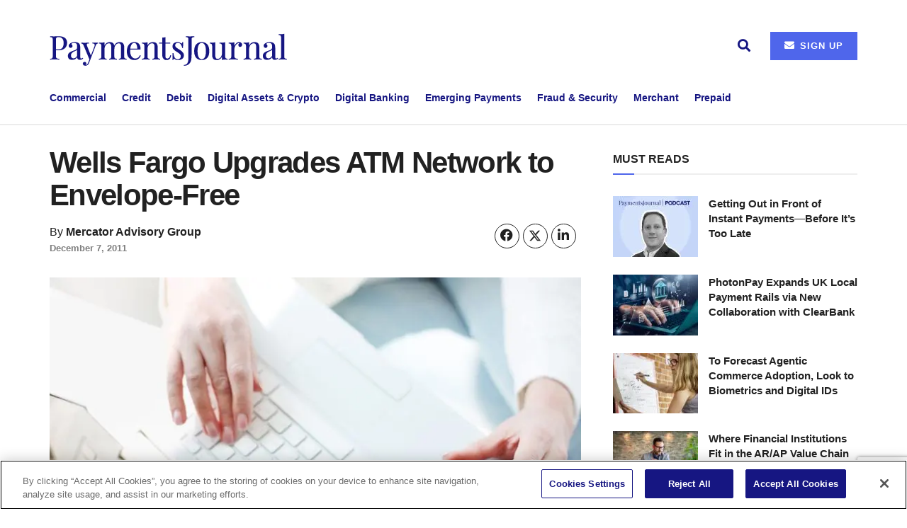

--- FILE ---
content_type: text/html; charset=UTF-8
request_url: https://www.paymentsjournal.com/wells-fargo-upgrades-atm-network-to-envelope-free/
body_size: 30574
content:
<!doctype html>
<!--[if lt IE 7]> <html class="no-js lt-ie9 lt-ie8 lt-ie7" lang="en-US"> <![endif]-->
<!--[if IE 7]>    <html class="no-js lt-ie9 lt-ie8" lang="en-US"> <![endif]-->
<!--[if IE 8]>    <html class="no-js lt-ie9" lang="en-US"> <![endif]-->
<!--[if IE 9]>    <html class="no-js lt-ie10" lang="en-US"> <![endif]-->
<!--[if gt IE 8]><!--> <html class="no-js" lang="en-US"> <!--<![endif]-->
<head>
<!-- OneTrust Cookies Consent Notice start for paymentsjournal.com -->
<script src="https://cdn-ukwest.onetrust.com/scripttemplates/otSDKStub.js"  type="text/javascript" charset="UTF-8" data-domain-script="018e6c05-e72f-777c-8211-8761d239db83" ></script>
<script type="text/javascript">
function OptanonWrapper() { }
</script>
<!-- OneTrust Cookies Consent Notice end for paymentsjournal.com -->

<!-- Google Tag Manager -->
<script>(function(w,d,s,l,i){w[l]=w[l]||[];w[l].push({'gtm.start':
new Date().getTime(),event:'gtm.js'});var f=d.getElementsByTagName(s)[0],
j=d.createElement(s),dl=l!='dataLayer'?'&l='+l:'';j.async=true;j.src=
'https://www.googletagmanager.com/gtm.js?id='+i+dl;f.parentNode.insertBefore(j,f);
})(window,document,'script','dataLayer','GTM-T4D2X2W6');</script>
<!-- End Google Tag Manager -->

	<meta http-equiv="Content-Type" content="text/html; charset=utf-8" charset="UTF-8" />
    <meta name='viewport' content='width=device-width, initial-scale=1, user-scalable=yes' />
    <link rel="profile" href="https://gmpg.org/xfn/11" />
    <link rel="pingback" href="https://www.paymentsjournal.com/xmlrpc.php" />
    <meta name='robots' content='index, follow, max-image-preview:large, max-snippet:-1, max-video-preview:-1' />
	<style>img:is([sizes="auto" i], [sizes^="auto," i]) { contain-intrinsic-size: 3000px 1500px }</style>
	<meta property="og:type" content="article">
<meta property="og:title" content="Wells Fargo Upgrades ATM Network to Envelope-Free">
<meta property="og:site_name" content="PaymentsJournal">
<meta property="og:description" content="Wells Fargo &amp;amp; Company has announced that all deposit-taking ATMs in its network of more than 12,000 machines across the">
<meta property="og:url" content="https://www.paymentsjournal.com/wells-fargo-upgrades-atm-network-to-envelope-free/">
<meta property="og:locale" content="en_US">
<meta property="og:image" content="https://www.paymentsjournal.com/wp-content/uploads/2017/05/shutterstock_150872927.jpg">
<meta property="og:image:height" content="3200">
<meta property="og:image:width" content="4800">
<meta property="article:published_time" content="2011-12-07T14:56:02-05:00">
<meta property="article:modified_time" content="2017-05-20T03:58:23-04:00">
<meta property="article:author" content="https://www.mercatoradvisorygroup.com">
<meta property="article:section" content="Analysts Coverage">
<meta name="twitter:card" content="summary_large_image">
<meta name="twitter:title" content="Wells Fargo Upgrades ATM Network to Envelope-Free">
<meta name="twitter:description" content="Wells Fargo &amp; Company has announced that all deposit-taking ATMs in its network of more than 12,000 machines across the">
<meta name="twitter:url" content="https://www.paymentsjournal.com/wells-fargo-upgrades-atm-network-to-envelope-free/">
<meta name="twitter:site" content="https://www.mercatoradvisorygroup.com">
<meta name="twitter:image" content="https://www.paymentsjournal.com/wp-content/uploads/2017/05/shutterstock_150872927.jpg">
<meta name="twitter:image:width" content="4800">
<meta name="twitter:image:height" content="3200">
			<script type="text/javascript">
			  var jnews_ajax_url = '/?ajax-request=jnews'
			</script>
			<script type="text/javascript">;window.jnews=window.jnews||{},window.jnews.library=window.jnews.library||{},window.jnews.library=function(){"use strict";var e=this;e.win=window,e.doc=document,e.noop=function(){},e.globalBody=e.doc.getElementsByTagName("body")[0],e.globalBody=e.globalBody?e.globalBody:e.doc,e.win.jnewsDataStorage=e.win.jnewsDataStorage||{_storage:new WeakMap,put:function(e,t,n){this._storage.has(e)||this._storage.set(e,new Map),this._storage.get(e).set(t,n)},get:function(e,t){return this._storage.get(e).get(t)},has:function(e,t){return this._storage.has(e)&&this._storage.get(e).has(t)},remove:function(e,t){var n=this._storage.get(e).delete(t);return 0===!this._storage.get(e).size&&this._storage.delete(e),n}},e.windowWidth=function(){return e.win.innerWidth||e.docEl.clientWidth||e.globalBody.clientWidth},e.windowHeight=function(){return e.win.innerHeight||e.docEl.clientHeight||e.globalBody.clientHeight},e.requestAnimationFrame=e.win.requestAnimationFrame||e.win.webkitRequestAnimationFrame||e.win.mozRequestAnimationFrame||e.win.msRequestAnimationFrame||window.oRequestAnimationFrame||function(e){return setTimeout(e,1e3/60)},e.cancelAnimationFrame=e.win.cancelAnimationFrame||e.win.webkitCancelAnimationFrame||e.win.webkitCancelRequestAnimationFrame||e.win.mozCancelAnimationFrame||e.win.msCancelRequestAnimationFrame||e.win.oCancelRequestAnimationFrame||function(e){clearTimeout(e)},e.classListSupport="classList"in document.createElement("_"),e.hasClass=e.classListSupport?function(e,t){return e.classList.contains(t)}:function(e,t){return e.className.indexOf(t)>=0},e.addClass=e.classListSupport?function(t,n){e.hasClass(t,n)||t.classList.add(n)}:function(t,n){e.hasClass(t,n)||(t.className+=" "+n)},e.removeClass=e.classListSupport?function(t,n){e.hasClass(t,n)&&t.classList.remove(n)}:function(t,n){e.hasClass(t,n)&&(t.className=t.className.replace(n,""))},e.objKeys=function(e){var t=[];for(var n in e)Object.prototype.hasOwnProperty.call(e,n)&&t.push(n);return t},e.isObjectSame=function(e,t){var n=!0;return JSON.stringify(e)!==JSON.stringify(t)&&(n=!1),n},e.extend=function(){for(var e,t,n,o=arguments[0]||{},i=1,a=arguments.length;i<a;i++)if(null!==(e=arguments[i]))for(t in e)o!==(n=e[t])&&void 0!==n&&(o[t]=n);return o},e.dataStorage=e.win.jnewsDataStorage,e.isVisible=function(e){return 0!==e.offsetWidth&&0!==e.offsetHeight||e.getBoundingClientRect().length},e.getHeight=function(e){return e.offsetHeight||e.clientHeight||e.getBoundingClientRect().height},e.getWidth=function(e){return e.offsetWidth||e.clientWidth||e.getBoundingClientRect().width},e.supportsPassive=!1;try{var t=Object.defineProperty({},"passive",{get:function(){e.supportsPassive=!0}});"createEvent"in e.doc?e.win.addEventListener("test",null,t):"fireEvent"in e.doc&&e.win.attachEvent("test",null)}catch(e){}e.passiveOption=!!e.supportsPassive&&{passive:!0},e.setStorage=function(e,t){e="jnews-"+e;var n={expired:Math.floor(((new Date).getTime()+432e5)/1e3)};t=Object.assign(n,t);localStorage.setItem(e,JSON.stringify(t))},e.getStorage=function(e){e="jnews-"+e;var t=localStorage.getItem(e);return null!==t&&0<t.length?JSON.parse(localStorage.getItem(e)):{}},e.expiredStorage=function(){var t,n="jnews-";for(var o in localStorage)o.indexOf(n)>-1&&"undefined"!==(t=e.getStorage(o.replace(n,""))).expired&&t.expired<Math.floor((new Date).getTime()/1e3)&&localStorage.removeItem(o)},e.addEvents=function(t,n,o){for(var i in n){var a=["touchstart","touchmove"].indexOf(i)>=0&&!o&&e.passiveOption;"createEvent"in e.doc?t.addEventListener(i,n[i],a):"fireEvent"in e.doc&&t.attachEvent("on"+i,n[i])}},e.removeEvents=function(t,n){for(var o in n)"createEvent"in e.doc?t.removeEventListener(o,n[o]):"fireEvent"in e.doc&&t.detachEvent("on"+o,n[o])},e.triggerEvents=function(t,n,o){var i;o=o||{detail:null};return"createEvent"in e.doc?(!(i=e.doc.createEvent("CustomEvent")||new CustomEvent(n)).initCustomEvent||i.initCustomEvent(n,!0,!1,o),void t.dispatchEvent(i)):"fireEvent"in e.doc?((i=e.doc.createEventObject()).eventType=n,void t.fireEvent("on"+i.eventType,i)):void 0},e.getParents=function(t,n){void 0===n&&(n=e.doc);for(var o=[],i=t.parentNode,a=!1;!a;)if(i){var r=i;r.querySelectorAll(n).length?a=!0:(o.push(r),i=r.parentNode)}else o=[],a=!0;return o},e.forEach=function(e,t,n){for(var o=0,i=e.length;o<i;o++)t.call(n,e[o],o)},e.getText=function(e){return e.innerText||e.textContent},e.setText=function(e,t){var n="object"==typeof t?t.innerText||t.textContent:t;e.innerText&&(e.innerText=n),e.textContent&&(e.textContent=n)},e.httpBuildQuery=function(t){return e.objKeys(t).reduce(function t(n){var o=arguments.length>1&&void 0!==arguments[1]?arguments[1]:null;return function(i,a){var r=n[a];a=encodeURIComponent(a);var s=o?"".concat(o,"[").concat(a,"]"):a;return null==r||"function"==typeof r?(i.push("".concat(s,"=")),i):["number","boolean","string"].includes(typeof r)?(i.push("".concat(s,"=").concat(encodeURIComponent(r))),i):(i.push(e.objKeys(r).reduce(t(r,s),[]).join("&")),i)}}(t),[]).join("&")},e.get=function(t,n,o,i){return o="function"==typeof o?o:e.noop,e.ajax("GET",t,n,o,i)},e.post=function(t,n,o,i){return o="function"==typeof o?o:e.noop,e.ajax("POST",t,n,o,i)},e.ajax=function(t,n,o,i,a){var r=new XMLHttpRequest,s=n,c=e.httpBuildQuery(o);if(t=-1!=["GET","POST"].indexOf(t)?t:"GET",r.open(t,s+("GET"==t?"?"+c:""),!0),"POST"==t&&r.setRequestHeader("Content-type","application/x-www-form-urlencoded"),r.setRequestHeader("X-Requested-With","XMLHttpRequest"),r.onreadystatechange=function(){4===r.readyState&&200<=r.status&&300>r.status&&"function"==typeof i&&i.call(void 0,r.response)},void 0!==a&&!a){return{xhr:r,send:function(){r.send("POST"==t?c:null)}}}return r.send("POST"==t?c:null),{xhr:r}},e.scrollTo=function(t,n,o){function i(e,t,n){this.start=this.position(),this.change=e-this.start,this.currentTime=0,this.increment=20,this.duration=void 0===n?500:n,this.callback=t,this.finish=!1,this.animateScroll()}return Math.easeInOutQuad=function(e,t,n,o){return(e/=o/2)<1?n/2*e*e+t:-n/2*(--e*(e-2)-1)+t},i.prototype.stop=function(){this.finish=!0},i.prototype.move=function(t){e.doc.documentElement.scrollTop=t,e.globalBody.parentNode.scrollTop=t,e.globalBody.scrollTop=t},i.prototype.position=function(){return e.doc.documentElement.scrollTop||e.globalBody.parentNode.scrollTop||e.globalBody.scrollTop},i.prototype.animateScroll=function(){this.currentTime+=this.increment;var t=Math.easeInOutQuad(this.currentTime,this.start,this.change,this.duration);this.move(t),this.currentTime<this.duration&&!this.finish?e.requestAnimationFrame.call(e.win,this.animateScroll.bind(this)):this.callback&&"function"==typeof this.callback&&this.callback()},new i(t,n,o)},e.unwrap=function(t){var n,o=t;e.forEach(t,(function(e,t){n?n+=e:n=e})),o.replaceWith(n)},e.performance={start:function(e){performance.mark(e+"Start")},stop:function(e){performance.mark(e+"End"),performance.measure(e,e+"Start",e+"End")}},e.fps=function(){var t=0,n=0,o=0;!function(){var i=t=0,a=0,r=0,s=document.getElementById("fpsTable"),c=function(t){void 0===document.getElementsByTagName("body")[0]?e.requestAnimationFrame.call(e.win,(function(){c(t)})):document.getElementsByTagName("body")[0].appendChild(t)};null===s&&((s=document.createElement("div")).style.position="fixed",s.style.top="120px",s.style.left="10px",s.style.width="100px",s.style.height="20px",s.style.border="1px solid black",s.style.fontSize="11px",s.style.zIndex="100000",s.style.backgroundColor="white",s.id="fpsTable",c(s));var l=function(){o++,n=Date.now(),(a=(o/(r=(n-t)/1e3)).toPrecision(2))!=i&&(i=a,s.innerHTML=i+"fps"),1<r&&(t=n,o=0),e.requestAnimationFrame.call(e.win,l)};l()}()},e.instr=function(e,t){for(var n=0;n<t.length;n++)if(-1!==e.toLowerCase().indexOf(t[n].toLowerCase()))return!0},e.winLoad=function(t,n){function o(o){if("complete"===e.doc.readyState||"interactive"===e.doc.readyState)return!o||n?setTimeout(t,n||1):t(o),1}o()||e.addEvents(e.win,{load:o})},e.docReady=function(t,n){function o(o){if("complete"===e.doc.readyState||"interactive"===e.doc.readyState)return!o||n?setTimeout(t,n||1):t(o),1}o()||e.addEvents(e.doc,{DOMContentLoaded:o})},e.fireOnce=function(){e.docReady((function(){e.assets=e.assets||[],e.assets.length&&(e.boot(),e.load_assets())}),50)},e.boot=function(){e.length&&e.doc.querySelectorAll("style[media]").forEach((function(e){"not all"==e.getAttribute("media")&&e.removeAttribute("media")}))},e.create_js=function(t,n){var o=e.doc.createElement("script");switch(o.setAttribute("src",t),n){case"defer":o.setAttribute("defer",!0);break;case"async":o.setAttribute("async",!0);break;case"deferasync":o.setAttribute("defer",!0),o.setAttribute("async",!0)}e.globalBody.appendChild(o)},e.load_assets=function(){"object"==typeof e.assets&&e.forEach(e.assets.slice(0),(function(t,n){var o="";t.defer&&(o+="defer"),t.async&&(o+="async"),e.create_js(t.url,o);var i=e.assets.indexOf(t);i>-1&&e.assets.splice(i,1)})),e.assets=jnewsoption.au_scripts=window.jnewsads=[]},e.setCookie=function(e,t,n){var o="";if(n){var i=new Date;i.setTime(i.getTime()+24*n*60*60*1e3),o="; expires="+i.toUTCString()}document.cookie=e+"="+(t||"")+o+"; path=/"},e.getCookie=function(e){for(var t=e+"=",n=document.cookie.split(";"),o=0;o<n.length;o++){for(var i=n[o];" "==i.charAt(0);)i=i.substring(1,i.length);if(0==i.indexOf(t))return i.substring(t.length,i.length)}return null},e.eraseCookie=function(e){document.cookie=e+"=; Path=/; Expires=Thu, 01 Jan 1970 00:00:01 GMT;"},e.docReady((function(){e.globalBody=e.globalBody==e.doc?e.doc.getElementsByTagName("body")[0]:e.globalBody,e.globalBody=e.globalBody?e.globalBody:e.doc})),e.winLoad((function(){e.winLoad((function(){var t=!1;if(void 0!==window.jnewsadmin)if(void 0!==window.file_version_checker){var n=e.objKeys(window.file_version_checker);n.length?n.forEach((function(e){t||"10.0.4"===window.file_version_checker[e]||(t=!0)})):t=!0}else t=!0;t&&(window.jnewsHelper.getMessage(),window.jnewsHelper.getNotice())}),2500)}))},window.jnews.library=new window.jnews.library;</script>
	<!-- This site is optimized with the Yoast SEO Premium plugin v26.7 (Yoast SEO v26.7) - https://yoast.com/wordpress/plugins/seo/ -->
	<title>Wells Fargo Upgrades ATM Network to Envelope-Free - PaymentsJournal</title>
	<link rel="canonical" href="https://www.paymentsjournal.com/wells-fargo-upgrades-atm-network-to-envelope-free/" />
	<meta property="og:locale" content="en_US" />
	<meta property="og:type" content="article" />
	<meta property="og:title" content="Wells Fargo Upgrades ATM Network to Envelope-Free" />
	<meta property="og:description" content="Wells Fargo &amp; Company has announced that all deposit-taking ATMs in its network of more than 12,000 machines across the country are now entirely envelope-free. &#8220;We&#8217;re thrilled to have Wells Fargo Envelope-Free ATMs stretching coast-to-coast, providing our customers with added convenience,&#8221; said Alicia Moore, head of Wells Fargo ATM Banking. &#8220;Some key benefits are they [&hellip;]" />
	<meta property="og:url" content="https://www.paymentsjournal.com/wells-fargo-upgrades-atm-network-to-envelope-free/" />
	<meta property="og:site_name" content="PaymentsJournal" />
	<meta property="article:publisher" content="https://www.facebook.com/paymentsjournal/" />
	<meta property="article:published_time" content="2011-12-07T14:56:02+00:00" />
	<meta property="article:modified_time" content="2017-05-20T03:58:23+00:00" />
	<meta property="og:image" content="https://www.paymentsjournal.com/wp-content/uploads/2017/05/shutterstock_150872927.jpg" />
	<meta property="og:image:width" content="4800" />
	<meta property="og:image:height" content="3200" />
	<meta property="og:image:type" content="image/jpeg" />
	<meta name="author" content="Mercator Advisory Group" />
	<meta name="twitter:card" content="summary_large_image" />
	<meta name="twitter:creator" content="@paymentsjournal" />
	<meta name="twitter:site" content="@paymentsjournal" />
	<meta name="twitter:label1" content="Written by" />
	<meta name="twitter:data1" content="Mercator Advisory Group" />
	<meta name="twitter:label2" content="Est. reading time" />
	<meta name="twitter:data2" content="1 minute" />
	<script type="application/ld+json" class="yoast-schema-graph">{"@context":"https://schema.org","@graph":[{"@type":"Article","@id":"https://www.paymentsjournal.com/wells-fargo-upgrades-atm-network-to-envelope-free/#article","isPartOf":{"@id":"https://www.paymentsjournal.com/wells-fargo-upgrades-atm-network-to-envelope-free/"},"author":{"name":"Mercator Advisory Group","@id":"https://www.paymentsjournal.com/#/schema/person/7513ffc0cf81e2f357e19749888b4834"},"headline":"Wells Fargo Upgrades ATM Network to Envelope-Free","datePublished":"2011-12-07T14:56:02+00:00","dateModified":"2017-05-20T03:58:23+00:00","mainEntityOfPage":{"@id":"https://www.paymentsjournal.com/wells-fargo-upgrades-atm-network-to-envelope-free/"},"wordCount":301,"publisher":{"@id":"https://www.paymentsjournal.com/#organization"},"image":{"@id":"https://www.paymentsjournal.com/wells-fargo-upgrades-atm-network-to-envelope-free/#primaryimage"},"thumbnailUrl":"https://www.paymentsjournal.com/wp-content/uploads/2017/05/shutterstock_150872927.jpg","articleSection":["Analysts Coverage"],"inLanguage":"en-US","copyrightYear":"2011","copyrightHolder":{"@id":"https://www.paymentsjournal.com/#organization"}},{"@type":"WebPage","@id":"https://www.paymentsjournal.com/wells-fargo-upgrades-atm-network-to-envelope-free/","url":"https://www.paymentsjournal.com/wells-fargo-upgrades-atm-network-to-envelope-free/","name":"Wells Fargo Upgrades ATM Network to Envelope-Free - PaymentsJournal","isPartOf":{"@id":"https://www.paymentsjournal.com/#website"},"primaryImageOfPage":{"@id":"https://www.paymentsjournal.com/wells-fargo-upgrades-atm-network-to-envelope-free/#primaryimage"},"image":{"@id":"https://www.paymentsjournal.com/wells-fargo-upgrades-atm-network-to-envelope-free/#primaryimage"},"thumbnailUrl":"https://www.paymentsjournal.com/wp-content/uploads/2017/05/shutterstock_150872927.jpg","datePublished":"2011-12-07T14:56:02+00:00","dateModified":"2017-05-20T03:58:23+00:00","breadcrumb":{"@id":"https://www.paymentsjournal.com/wells-fargo-upgrades-atm-network-to-envelope-free/#breadcrumb"},"inLanguage":"en-US","potentialAction":[{"@type":"ReadAction","target":["https://www.paymentsjournal.com/wells-fargo-upgrades-atm-network-to-envelope-free/"]}]},{"@type":"ImageObject","inLanguage":"en-US","@id":"https://www.paymentsjournal.com/wells-fargo-upgrades-atm-network-to-envelope-free/#primaryimage","url":"https://www.paymentsjournal.com/wp-content/uploads/2017/05/shutterstock_150872927.jpg","contentUrl":"https://www.paymentsjournal.com/wp-content/uploads/2017/05/shutterstock_150872927.jpg","width":4800,"height":3200},{"@type":"BreadcrumbList","@id":"https://www.paymentsjournal.com/wells-fargo-upgrades-atm-network-to-envelope-free/#breadcrumb","itemListElement":[{"@type":"ListItem","position":1,"name":"Home","item":"https://www.paymentsjournal.com/"},{"@type":"ListItem","position":2,"name":"Wells Fargo Upgrades ATM Network to Envelope-Free"}]},{"@type":"WebSite","@id":"https://www.paymentsjournal.com/#website","url":"https://www.paymentsjournal.com/","name":"PaymentsJournal","description":"Focused Content, Expert Insights and Timely News","publisher":{"@id":"https://www.paymentsjournal.com/#organization"},"potentialAction":[{"@type":"SearchAction","target":{"@type":"EntryPoint","urlTemplate":"https://www.paymentsjournal.com/?s={search_term_string}"},"query-input":{"@type":"PropertyValueSpecification","valueRequired":true,"valueName":"search_term_string"}}],"inLanguage":"en-US"},{"@type":"Organization","@id":"https://www.paymentsjournal.com/#organization","name":"PaymentsJournal","url":"https://www.paymentsjournal.com/","logo":{"@type":"ImageObject","inLanguage":"en-US","@id":"https://www.paymentsjournal.com/#/schema/logo/image/","url":"https://www.paymentsjournal.com/wp-content/uploads/2024/03/cropped-paymentsjournal-icon.jpg","contentUrl":"https://www.paymentsjournal.com/wp-content/uploads/2024/03/cropped-paymentsjournal-icon.jpg","width":512,"height":512,"caption":"PaymentsJournal"},"image":{"@id":"https://www.paymentsjournal.com/#/schema/logo/image/"},"sameAs":["https://www.facebook.com/paymentsjournal/","https://x.com/paymentsjournal","https://www.linkedin.com/company/paymentsjournal/","https://www.youtube.com/channel/UC8yheGWcDLrJkPlxW-_JvRw?view_as"]},{"@type":"Person","@id":"https://www.paymentsjournal.com/#/schema/person/7513ffc0cf81e2f357e19749888b4834","name":"Mercator Advisory Group","image":{"@type":"ImageObject","inLanguage":"en-US","@id":"https://www.paymentsjournal.com/#/schema/person/image/","url":"https://www.paymentsjournal.com/wp-content/uploads/2017/05/mercator_final_square_250x250-150x150.jpg","contentUrl":"https://www.paymentsjournal.com/wp-content/uploads/2017/05/mercator_final_square_250x250-150x150.jpg","caption":"Mercator Advisory Group"},"description":"Mercator Advisory Group provides unparalleled, independent and objective analysis that assists our members in uncovering new market opportunities and optimizing current strategic initiatives for maximum revenue generation and cost containment.? Our commitment and exclusive focus on the payments and banking industries enables us to consistently provide highly relevant content and exceptional value for your research expenditure.","sameAs":["https://www.mercatoradvisorygroup.com"],"url":"https://www.paymentsjournal.com/author/mercator-advisory-group/"}]}</script>
	<!-- / Yoast SEO Premium plugin. -->


<link rel='dns-prefetch' href='//www.googletagmanager.com' />
<link rel='dns-prefetch' href='//b2161880.smushcdn.com' />
<link rel='dns-prefetch' href='//hb.wpmucdn.com' />
<link href='//hb.wpmucdn.com' rel='preconnect' />
		<style>
			.lazyload,
			.lazyloading {
				max-width: 100%;
			}
		</style>
		<link rel='stylesheet' id='elementor-post-84764-css' href='https://www.paymentsjournal.com/wp-content/uploads/elementor/css/post-84764.css' type='text/css' media='all' />
<link rel='stylesheet' id='elementor-post-520729-css' href='https://www.paymentsjournal.com/wp-content/uploads/elementor/css/post-520729.css' type='text/css' media='all' />
<link rel='stylesheet' id='wp-block-library-css' href='https://hb.wpmucdn.com/www.paymentsjournal.com/025cbff7-a082-4849-8246-56d02145468b.css' type='text/css' media='all' />
<style id='classic-theme-styles-inline-css' type='text/css'>
/*! This file is auto-generated */
.wp-block-button__link{color:#fff;background-color:#32373c;border-radius:9999px;box-shadow:none;text-decoration:none;padding:calc(.667em + 2px) calc(1.333em + 2px);font-size:1.125em}.wp-block-file__button{background:#32373c;color:#fff;text-decoration:none}
</style>
<style id='feedzy-rss-feeds-loop-style-inline-css' type='text/css'>
.wp-block-feedzy-rss-feeds-loop{display:grid;gap:24px;grid-template-columns:repeat(1,1fr)}@media(min-width:782px){.wp-block-feedzy-rss-feeds-loop.feedzy-loop-columns-2,.wp-block-feedzy-rss-feeds-loop.feedzy-loop-columns-3,.wp-block-feedzy-rss-feeds-loop.feedzy-loop-columns-4,.wp-block-feedzy-rss-feeds-loop.feedzy-loop-columns-5{grid-template-columns:repeat(2,1fr)}}@media(min-width:960px){.wp-block-feedzy-rss-feeds-loop.feedzy-loop-columns-2{grid-template-columns:repeat(2,1fr)}.wp-block-feedzy-rss-feeds-loop.feedzy-loop-columns-3{grid-template-columns:repeat(3,1fr)}.wp-block-feedzy-rss-feeds-loop.feedzy-loop-columns-4{grid-template-columns:repeat(4,1fr)}.wp-block-feedzy-rss-feeds-loop.feedzy-loop-columns-5{grid-template-columns:repeat(5,1fr)}}.wp-block-feedzy-rss-feeds-loop .wp-block-image.is-style-rounded img{border-radius:9999px}.wp-block-feedzy-rss-feeds-loop .wp-block-image:has(:is(img:not([src]),img[src=""])){display:none}

</style>
<style id='powerpress-player-block-style-inline-css' type='text/css'>


</style>
<style id='global-styles-inline-css' type='text/css'>
:root{--wp--preset--aspect-ratio--square: 1;--wp--preset--aspect-ratio--4-3: 4/3;--wp--preset--aspect-ratio--3-4: 3/4;--wp--preset--aspect-ratio--3-2: 3/2;--wp--preset--aspect-ratio--2-3: 2/3;--wp--preset--aspect-ratio--16-9: 16/9;--wp--preset--aspect-ratio--9-16: 9/16;--wp--preset--color--black: #000000;--wp--preset--color--cyan-bluish-gray: #abb8c3;--wp--preset--color--white: #ffffff;--wp--preset--color--pale-pink: #f78da7;--wp--preset--color--vivid-red: #cf2e2e;--wp--preset--color--luminous-vivid-orange: #ff6900;--wp--preset--color--luminous-vivid-amber: #fcb900;--wp--preset--color--light-green-cyan: #7bdcb5;--wp--preset--color--vivid-green-cyan: #00d084;--wp--preset--color--pale-cyan-blue: #8ed1fc;--wp--preset--color--vivid-cyan-blue: #0693e3;--wp--preset--color--vivid-purple: #9b51e0;--wp--preset--gradient--vivid-cyan-blue-to-vivid-purple: linear-gradient(135deg,rgba(6,147,227,1) 0%,rgb(155,81,224) 100%);--wp--preset--gradient--light-green-cyan-to-vivid-green-cyan: linear-gradient(135deg,rgb(122,220,180) 0%,rgb(0,208,130) 100%);--wp--preset--gradient--luminous-vivid-amber-to-luminous-vivid-orange: linear-gradient(135deg,rgba(252,185,0,1) 0%,rgba(255,105,0,1) 100%);--wp--preset--gradient--luminous-vivid-orange-to-vivid-red: linear-gradient(135deg,rgba(255,105,0,1) 0%,rgb(207,46,46) 100%);--wp--preset--gradient--very-light-gray-to-cyan-bluish-gray: linear-gradient(135deg,rgb(238,238,238) 0%,rgb(169,184,195) 100%);--wp--preset--gradient--cool-to-warm-spectrum: linear-gradient(135deg,rgb(74,234,220) 0%,rgb(151,120,209) 20%,rgb(207,42,186) 40%,rgb(238,44,130) 60%,rgb(251,105,98) 80%,rgb(254,248,76) 100%);--wp--preset--gradient--blush-light-purple: linear-gradient(135deg,rgb(255,206,236) 0%,rgb(152,150,240) 100%);--wp--preset--gradient--blush-bordeaux: linear-gradient(135deg,rgb(254,205,165) 0%,rgb(254,45,45) 50%,rgb(107,0,62) 100%);--wp--preset--gradient--luminous-dusk: linear-gradient(135deg,rgb(255,203,112) 0%,rgb(199,81,192) 50%,rgb(65,88,208) 100%);--wp--preset--gradient--pale-ocean: linear-gradient(135deg,rgb(255,245,203) 0%,rgb(182,227,212) 50%,rgb(51,167,181) 100%);--wp--preset--gradient--electric-grass: linear-gradient(135deg,rgb(202,248,128) 0%,rgb(113,206,126) 100%);--wp--preset--gradient--midnight: linear-gradient(135deg,rgb(2,3,129) 0%,rgb(40,116,252) 100%);--wp--preset--font-size--small: 13px;--wp--preset--font-size--medium: 20px;--wp--preset--font-size--large: 36px;--wp--preset--font-size--x-large: 42px;--wp--preset--spacing--20: 0.44rem;--wp--preset--spacing--30: 0.67rem;--wp--preset--spacing--40: 1rem;--wp--preset--spacing--50: 1.5rem;--wp--preset--spacing--60: 2.25rem;--wp--preset--spacing--70: 3.38rem;--wp--preset--spacing--80: 5.06rem;--wp--preset--shadow--natural: 6px 6px 9px rgba(0, 0, 0, 0.2);--wp--preset--shadow--deep: 12px 12px 50px rgba(0, 0, 0, 0.4);--wp--preset--shadow--sharp: 6px 6px 0px rgba(0, 0, 0, 0.2);--wp--preset--shadow--outlined: 6px 6px 0px -3px rgba(255, 255, 255, 1), 6px 6px rgba(0, 0, 0, 1);--wp--preset--shadow--crisp: 6px 6px 0px rgba(0, 0, 0, 1);}:where(.is-layout-flex){gap: 0.5em;}:where(.is-layout-grid){gap: 0.5em;}body .is-layout-flex{display: flex;}.is-layout-flex{flex-wrap: wrap;align-items: center;}.is-layout-flex > :is(*, div){margin: 0;}body .is-layout-grid{display: grid;}.is-layout-grid > :is(*, div){margin: 0;}:where(.wp-block-columns.is-layout-flex){gap: 2em;}:where(.wp-block-columns.is-layout-grid){gap: 2em;}:where(.wp-block-post-template.is-layout-flex){gap: 1.25em;}:where(.wp-block-post-template.is-layout-grid){gap: 1.25em;}.has-black-color{color: var(--wp--preset--color--black) !important;}.has-cyan-bluish-gray-color{color: var(--wp--preset--color--cyan-bluish-gray) !important;}.has-white-color{color: var(--wp--preset--color--white) !important;}.has-pale-pink-color{color: var(--wp--preset--color--pale-pink) !important;}.has-vivid-red-color{color: var(--wp--preset--color--vivid-red) !important;}.has-luminous-vivid-orange-color{color: var(--wp--preset--color--luminous-vivid-orange) !important;}.has-luminous-vivid-amber-color{color: var(--wp--preset--color--luminous-vivid-amber) !important;}.has-light-green-cyan-color{color: var(--wp--preset--color--light-green-cyan) !important;}.has-vivid-green-cyan-color{color: var(--wp--preset--color--vivid-green-cyan) !important;}.has-pale-cyan-blue-color{color: var(--wp--preset--color--pale-cyan-blue) !important;}.has-vivid-cyan-blue-color{color: var(--wp--preset--color--vivid-cyan-blue) !important;}.has-vivid-purple-color{color: var(--wp--preset--color--vivid-purple) !important;}.has-black-background-color{background-color: var(--wp--preset--color--black) !important;}.has-cyan-bluish-gray-background-color{background-color: var(--wp--preset--color--cyan-bluish-gray) !important;}.has-white-background-color{background-color: var(--wp--preset--color--white) !important;}.has-pale-pink-background-color{background-color: var(--wp--preset--color--pale-pink) !important;}.has-vivid-red-background-color{background-color: var(--wp--preset--color--vivid-red) !important;}.has-luminous-vivid-orange-background-color{background-color: var(--wp--preset--color--luminous-vivid-orange) !important;}.has-luminous-vivid-amber-background-color{background-color: var(--wp--preset--color--luminous-vivid-amber) !important;}.has-light-green-cyan-background-color{background-color: var(--wp--preset--color--light-green-cyan) !important;}.has-vivid-green-cyan-background-color{background-color: var(--wp--preset--color--vivid-green-cyan) !important;}.has-pale-cyan-blue-background-color{background-color: var(--wp--preset--color--pale-cyan-blue) !important;}.has-vivid-cyan-blue-background-color{background-color: var(--wp--preset--color--vivid-cyan-blue) !important;}.has-vivid-purple-background-color{background-color: var(--wp--preset--color--vivid-purple) !important;}.has-black-border-color{border-color: var(--wp--preset--color--black) !important;}.has-cyan-bluish-gray-border-color{border-color: var(--wp--preset--color--cyan-bluish-gray) !important;}.has-white-border-color{border-color: var(--wp--preset--color--white) !important;}.has-pale-pink-border-color{border-color: var(--wp--preset--color--pale-pink) !important;}.has-vivid-red-border-color{border-color: var(--wp--preset--color--vivid-red) !important;}.has-luminous-vivid-orange-border-color{border-color: var(--wp--preset--color--luminous-vivid-orange) !important;}.has-luminous-vivid-amber-border-color{border-color: var(--wp--preset--color--luminous-vivid-amber) !important;}.has-light-green-cyan-border-color{border-color: var(--wp--preset--color--light-green-cyan) !important;}.has-vivid-green-cyan-border-color{border-color: var(--wp--preset--color--vivid-green-cyan) !important;}.has-pale-cyan-blue-border-color{border-color: var(--wp--preset--color--pale-cyan-blue) !important;}.has-vivid-cyan-blue-border-color{border-color: var(--wp--preset--color--vivid-cyan-blue) !important;}.has-vivid-purple-border-color{border-color: var(--wp--preset--color--vivid-purple) !important;}.has-vivid-cyan-blue-to-vivid-purple-gradient-background{background: var(--wp--preset--gradient--vivid-cyan-blue-to-vivid-purple) !important;}.has-light-green-cyan-to-vivid-green-cyan-gradient-background{background: var(--wp--preset--gradient--light-green-cyan-to-vivid-green-cyan) !important;}.has-luminous-vivid-amber-to-luminous-vivid-orange-gradient-background{background: var(--wp--preset--gradient--luminous-vivid-amber-to-luminous-vivid-orange) !important;}.has-luminous-vivid-orange-to-vivid-red-gradient-background{background: var(--wp--preset--gradient--luminous-vivid-orange-to-vivid-red) !important;}.has-very-light-gray-to-cyan-bluish-gray-gradient-background{background: var(--wp--preset--gradient--very-light-gray-to-cyan-bluish-gray) !important;}.has-cool-to-warm-spectrum-gradient-background{background: var(--wp--preset--gradient--cool-to-warm-spectrum) !important;}.has-blush-light-purple-gradient-background{background: var(--wp--preset--gradient--blush-light-purple) !important;}.has-blush-bordeaux-gradient-background{background: var(--wp--preset--gradient--blush-bordeaux) !important;}.has-luminous-dusk-gradient-background{background: var(--wp--preset--gradient--luminous-dusk) !important;}.has-pale-ocean-gradient-background{background: var(--wp--preset--gradient--pale-ocean) !important;}.has-electric-grass-gradient-background{background: var(--wp--preset--gradient--electric-grass) !important;}.has-midnight-gradient-background{background: var(--wp--preset--gradient--midnight) !important;}.has-small-font-size{font-size: var(--wp--preset--font-size--small) !important;}.has-medium-font-size{font-size: var(--wp--preset--font-size--medium) !important;}.has-large-font-size{font-size: var(--wp--preset--font-size--large) !important;}.has-x-large-font-size{font-size: var(--wp--preset--font-size--x-large) !important;}
:where(.wp-block-post-template.is-layout-flex){gap: 1.25em;}:where(.wp-block-post-template.is-layout-grid){gap: 1.25em;}
:where(.wp-block-columns.is-layout-flex){gap: 2em;}:where(.wp-block-columns.is-layout-grid){gap: 2em;}
:root :where(.wp-block-pullquote){font-size: 1.5em;line-height: 1.6;}
</style>
<link rel='stylesheet' id='contact-form-7-css' href='https://hb.wpmucdn.com/www.paymentsjournal.com/a3c18da2-8dc3-4863-a206-88fa1571c950.css' type='text/css' media='all' />
<link rel='stylesheet' id='ce_responsive-css' href='https://hb.wpmucdn.com/www.paymentsjournal.com/d47bcf1c-d3f5-427b-a826-6e77643bc6d5.css' type='text/css' media='all' />
<link rel='stylesheet' id='contact-form-7-email-spam-blocker-css' href='https://hb.wpmucdn.com/www.paymentsjournal.com/257f2ab1-ae6a-47fd-961a-bee9478366d8.css' type='text/css' media='all' />
<link rel='stylesheet' id='wphb-1-css' href='https://hb.wpmucdn.com/www.paymentsjournal.com/dac2d076-118d-43f5-90c4-f547604fd493.css' type='text/css' media='all' />
<link rel='stylesheet' id='jnews-parent-style-css' href='https://hb.wpmucdn.com/www.paymentsjournal.com/f4ca2c13-8300-4e2a-ad79-b273a52bb37f.css' type='text/css' media='all' />
<link rel='stylesheet' id='js_composer_front-css' href='https://hb.wpmucdn.com/www.paymentsjournal.com/acea24a9-0fcf-4a8f-9766-62156985d103.css' type='text/css' media='all' />
<link rel='stylesheet' id='elementor-frontend-css' href='https://hb.wpmucdn.com/www.paymentsjournal.com/ecda5b11-447f-4aa7-aca6-78dddf24b64b.css' type='text/css' media='all' />
<link rel='stylesheet' id='wphb-2-css' href='https://hb.wpmucdn.com/www.paymentsjournal.com/07c61a09-79e7-4bf7-b8db-815255e615c6.css' type='text/css' media='all' />
<link rel='stylesheet' id='elementor-icons-css' href='https://hb.wpmucdn.com/www.paymentsjournal.com/a9444549-491c-42c2-8b36-0b175ed5452f.css' type='text/css' media='all' />
<link rel='stylesheet' id='font-awesome-5-all-css' href='https://hb.wpmucdn.com/www.paymentsjournal.com/c127f57c-5320-40d7-a08c-4ce3de05fc3e.css' type='text/css' media='all' />
<link rel='stylesheet' id='font-awesome-4-shim-css' href='https://hb.wpmucdn.com/www.paymentsjournal.com/30cbda7c-8b5d-4c98-bce7-8d952b30891f.css' type='text/css' media='all' />
<link rel='stylesheet' id='font-awesome-css' href='https://hb.wpmucdn.com/www.paymentsjournal.com/7d6de8bd-33cc-4021-b386-d480156a153d.css' type='text/css' media='all' />
<link rel='stylesheet' id='jnews-frontend-css' href='https://hb.wpmucdn.com/www.paymentsjournal.com/40bd8f31-80d6-465f-bb43-37738f83cb83.css' type='text/css' media='all' />
<link rel='stylesheet' id='jnews-js-composer-css' href='https://hb.wpmucdn.com/www.paymentsjournal.com/4ea9e811-71e7-44db-857a-0a98f30865b2.css' type='text/css' media='all' />
<link rel='stylesheet' id='jnews-elementor-css' href='https://hb.wpmucdn.com/www.paymentsjournal.com/9d1b327e-73ed-48e7-aabd-02caec030d58.css' type='text/css' media='all' />
<link rel='stylesheet' id='jnews-style-css' href='https://hb.wpmucdn.com/www.paymentsjournal.com/361fc342-4269-4e07-ab3d-94a43ea7f66e.css' type='text/css' media='all' />
<link rel='stylesheet' id='jnews-darkmode-css' href='https://hb.wpmucdn.com/www.paymentsjournal.com/5c101824-5971-4759-a99a-c4c8c2da9b2b.css' type='text/css' media='all' />
<link rel='stylesheet' id='wphb-3-css' href='https://hb.wpmucdn.com/www.paymentsjournal.com/5700b7c3-f619-4d22-b8c1-4d5907d036b2.css' type='text/css' media='all' />
<script type="text/javascript" src="https://hb.wpmucdn.com/www.paymentsjournal.com/fe194852-18b7-42bf-9ab5-b30b51ceefcf.js" id="wphb-4-js"></script>
<script type="text/javascript" src="https://hb.wpmucdn.com/www.paymentsjournal.com/ef85bb19-4850-48dc-b086-8d259b63e090.js" id="wphb-5-js"></script>

<!-- Google tag (gtag.js) snippet added by Site Kit -->
<!-- Google Analytics snippet added by Site Kit -->
<script type="text/javascript" src="https://www.googletagmanager.com/gtag/js?id=GT-NFRPKT9" id="google_gtagjs-js" async></script>
<script type="text/javascript" id="google_gtagjs-js-after">
/* <![CDATA[ */
window.dataLayer = window.dataLayer || [];function gtag(){dataLayer.push(arguments);}
gtag("set","linker",{"domains":["www.paymentsjournal.com"]});
gtag("js", new Date());
gtag("set", "developer_id.dZTNiMT", true);
gtag("config", "GT-NFRPKT9");
/* ]]> */
</script>
<script></script><link rel="https://api.w.org/" href="https://www.paymentsjournal.com/wp-json/" /><link rel="alternate" title="JSON" type="application/json" href="https://www.paymentsjournal.com/wp-json/wp/v2/posts/6284" /><link rel="EditURI" type="application/rsd+xml" title="RSD" href="https://www.paymentsjournal.com/xmlrpc.php?rsd" />
<link rel='shortlink' href='https://www.paymentsjournal.com/?p=6284' />
<link rel="alternate" title="oEmbed (JSON)" type="application/json+oembed" href="https://www.paymentsjournal.com/wp-json/oembed/1.0/embed?url=https%3A%2F%2Fwww.paymentsjournal.com%2Fwells-fargo-upgrades-atm-network-to-envelope-free%2F" />
<link rel="alternate" title="oEmbed (XML)" type="text/xml+oembed" href="https://www.paymentsjournal.com/wp-json/oembed/1.0/embed?url=https%3A%2F%2Fwww.paymentsjournal.com%2Fwells-fargo-upgrades-atm-network-to-envelope-free%2F&#038;format=xml" />
		<meta property="fb:pages" content="588055261355581" />
		<style type="text/css">
.feedzy-rss-link-icon:after {
	content: url("https://b2161880.smushcdn.com/2161880/wp-content/plugins/feedzy-rss-feeds/img/external-link.png?lossy=1&strip=1&webp=1");
	margin-left: 3px;
}
</style>
		<meta name="generator" content="Site Kit by Google 1.170.0" /><link rel="alternate" type="application/rss+xml" title="Audio Feed &raquo; PaymentsJournal" href="https://www.paymentsjournal.com/feed/audio/" />
		<script type="text/javascript">
				(function(c,l,a,r,i,t,y){
					c[a]=c[a]||function(){(c[a].q=c[a].q||[]).push(arguments)};t=l.createElement(r);t.async=1;
					t.src="https://www.clarity.ms/tag/"+i+"?ref=wordpress";y=l.getElementsByTagName(r)[0];y.parentNode.insertBefore(t,y);
				})(window, document, "clarity", "script", "f9jakiu9bm");
		</script>
		            <script type="text/javascript"><!--
                                function powerpress_pinw(pinw_url){window.open(pinw_url, 'PowerPressPlayer','toolbar=0,status=0,resizable=1,width=460,height=320');	return false;}
                //-->

                // tabnab protection
                window.addEventListener('load', function () {
                    // make all links have rel="noopener noreferrer"
                    document.querySelectorAll('a[target="_blank"]').forEach(link => {
                        link.setAttribute('rel', 'noopener noreferrer');
                    });
                });
            </script>
            		<script>
			document.documentElement.className = document.documentElement.className.replace('no-js', 'js');
		</script>
				<style>
			.no-js img.lazyload {
				display: none;
			}

			figure.wp-block-image img.lazyloading {
				min-width: 150px;
			}

			.lazyload,
			.lazyloading {
				--smush-placeholder-width: 100px;
				--smush-placeholder-aspect-ratio: 1/1;
				width: var(--smush-image-width, var(--smush-placeholder-width)) !important;
				aspect-ratio: var(--smush-image-aspect-ratio, var(--smush-placeholder-aspect-ratio)) !important;
			}

						.lazyload, .lazyloading {
				opacity: 0;
			}

			.lazyloaded {
				opacity: 1;
				transition: opacity 400ms;
				transition-delay: 0ms;
			}

					</style>
		<script>
			document.addEventListener( "DOMContentLoaded", function() {
				var div, i,
					youtubePlayers = document.getElementsByClassName( "video-seo-youtube-player" );
				for ( i = 0; i < youtubePlayers.length; i++ ) {
					div = document.createElement( "div" );
					div.className = "video-seo-youtube-embed-loader";
					div.setAttribute( "data-id", youtubePlayers[ i ].dataset.id );
					div.setAttribute( "tabindex", "0" );
					div.setAttribute( "role", "button" );
					div.setAttribute(
						"aria-label", "Load YouTube video"
					);
					div.innerHTML = videoSEOGenerateYouTubeThumbnail( youtubePlayers[ i ].dataset.id );
					div.addEventListener( "click", videoSEOGenerateYouTubeIframe );
					div.addEventListener( "keydown", videoSEOYouTubeThumbnailHandleKeydown );
					div.addEventListener( "keyup", videoSEOYouTubeThumbnailHandleKeyup );
					youtubePlayers[ i ].appendChild( div );
				}
			} );

			function videoSEOGenerateYouTubeThumbnail( id ) {
				var thumbnail = '<picture class="video-seo-youtube-picture">\n' +
					'<source class="video-seo-source-to-maybe-replace" media="(min-width: 801px)" srcset="https://i.ytimg.com/vi/' + id + '/maxresdefault.jpg" >\n' +
					'<source class="video-seo-source-hq" media="(max-width: 800px)" srcset="https://i.ytimg.com/vi/' + id + '/hqdefault.jpg">\n' +
					'<img onload="videoSEOMaybeReplaceMaxResSourceWithHqSource( event );" src="https://i.ytimg.com/vi/' + id + '/hqdefault.jpg" width="480" height="360" loading="eager" alt="">\n' +
					'</picture>\n',
					play = '<div class="video-seo-youtube-player-play"></div>';
				return thumbnail.replace( "ID", id ) + play;
			}

			function videoSEOMaybeReplaceMaxResSourceWithHqSource( event ) {
				var sourceMaxRes,
					sourceHighQuality,
					loadedThumbnail = event.target,
					parent = loadedThumbnail.parentNode;

				if ( loadedThumbnail.naturalWidth < 150 ) {
					sourceMaxRes = parent.querySelector(".video-seo-source-to-maybe-replace");
					sourceHighQuality = parent.querySelector(".video-seo-source-hq");
					sourceMaxRes.srcset = sourceHighQuality.srcset;
					parent.className = "video-seo-youtube-picture video-seo-youtube-picture-replaced-srcset";
				}
			}

			function videoSEOYouTubeThumbnailHandleKeydown( event ) {
				if ( event.keyCode !== 13 && event.keyCode !== 32 ) {
					return;
				}

				if ( event.keyCode === 13 ) {
					videoSEOGenerateYouTubeIframe( event );
				}

				if ( event.keyCode === 32 ) {
					event.preventDefault();
				}
			}

			function videoSEOYouTubeThumbnailHandleKeyup( event ) {
				if ( event.keyCode !== 32 ) {
					return;
				}

				videoSEOGenerateYouTubeIframe( event );
			}

			function videoSEOGenerateYouTubeIframe( event ) {
				var el = ( event.type === "click" ) ? this : event.target,
					iframe = document.createElement( "iframe" );

				iframe.setAttribute( "src", "https://www.youtube.com/embed/" + el.dataset.id + "?autoplay=1&enablejsapi=1&origin=https%3A%2F%2Fwww.paymentsjournal.com" );
				iframe.setAttribute( "frameborder", "0" );
				iframe.setAttribute( "allowfullscreen", "1" );
				iframe.setAttribute( "allow", "accelerometer; autoplay; clipboard-write; encrypted-media; gyroscope; picture-in-picture" );
				el.parentNode.replaceChild( iframe, el );
			}
		</script><meta name="generator" content="Elementor 3.34.1; features: additional_custom_breakpoints; settings: css_print_method-external, google_font-enabled, font_display-auto">
      <meta name="onesignal" content="wordpress-plugin"/>
            <script>

      window.OneSignalDeferred = window.OneSignalDeferred || [];

      OneSignalDeferred.push(function(OneSignal) {
        var oneSignal_options = {};
        window._oneSignalInitOptions = oneSignal_options;

        oneSignal_options['serviceWorkerParam'] = { scope: '/' };
oneSignal_options['serviceWorkerPath'] = 'OneSignalSDKWorker.js.php';

        OneSignal.Notifications.setDefaultUrl("https://www.paymentsjournal.com");

        oneSignal_options['wordpress'] = true;
oneSignal_options['appId'] = '234b32f8-5b01-4b11-a4db-96e96e8cb94d';
oneSignal_options['allowLocalhostAsSecureOrigin'] = true;
oneSignal_options['welcomeNotification'] = { };
oneSignal_options['welcomeNotification']['title'] = "PaymentsJournal";
oneSignal_options['welcomeNotification']['message'] = "";
oneSignal_options['path'] = "https://www.paymentsjournal.com/wp-content/plugins/onesignal-free-web-push-notifications/sdk_files/";
oneSignal_options['safari_web_id'] = "web.onesignal.auto.1774e9e6-150a-4896-aace-e43262a3e2ec";
oneSignal_options['promptOptions'] = { };
oneSignal_options['promptOptions']['actionMessage'] = "PaymentsJournal wants to show you notifications:";
oneSignal_options['promptOptions']['siteName'] = "https://www.paymentsjournal.com";
oneSignal_options['notifyButton'] = { };
oneSignal_options['notifyButton']['enable'] = true;
oneSignal_options['notifyButton']['position'] = 'bottom-left';
oneSignal_options['notifyButton']['theme'] = 'default';
oneSignal_options['notifyButton']['size'] = 'large';
oneSignal_options['notifyButton']['showCredit'] = true;
oneSignal_options['notifyButton']['text'] = {};
              OneSignal.init(window._oneSignalInitOptions);
              OneSignal.Slidedown.promptPush()      });

      function documentInitOneSignal() {
        var oneSignal_elements = document.getElementsByClassName("OneSignal-prompt");

        var oneSignalLinkClickHandler = function(event) { OneSignal.Notifications.requestPermission(); event.preventDefault(); };        for(var i = 0; i < oneSignal_elements.length; i++)
          oneSignal_elements[i].addEventListener('click', oneSignalLinkClickHandler, false);
      }

      if (document.readyState === 'complete') {
           documentInitOneSignal();
      }
      else {
           window.addEventListener("load", function(event){
               documentInitOneSignal();
          });
      }
    </script>
			<style>
				.e-con.e-parent:nth-of-type(n+4):not(.e-lazyloaded):not(.e-no-lazyload),
				.e-con.e-parent:nth-of-type(n+4):not(.e-lazyloaded):not(.e-no-lazyload) * {
					background-image: none !important;
				}
				@media screen and (max-height: 1024px) {
					.e-con.e-parent:nth-of-type(n+3):not(.e-lazyloaded):not(.e-no-lazyload),
					.e-con.e-parent:nth-of-type(n+3):not(.e-lazyloaded):not(.e-no-lazyload) * {
						background-image: none !important;
					}
				}
				@media screen and (max-height: 640px) {
					.e-con.e-parent:nth-of-type(n+2):not(.e-lazyloaded):not(.e-no-lazyload),
					.e-con.e-parent:nth-of-type(n+2):not(.e-lazyloaded):not(.e-no-lazyload) * {
						background-image: none !important;
					}
				}
			</style>
			<meta name="generator" content="Powered by WPBakery Page Builder - drag and drop page builder for WordPress."/>
<link rel="amphtml" href="https://www.paymentsjournal.com/wells-fargo-upgrades-atm-network-to-envelope-free/amp/"><link rel="icon" href="https://b2161880.smushcdn.com/2161880/wp-content/uploads/2024/03/cropped-paymentsjournal-icon-32x32.jpg?lossy=1&strip=1&webp=1" sizes="32x32" />
<link rel="icon" href="https://b2161880.smushcdn.com/2161880/wp-content/uploads/2024/03/cropped-paymentsjournal-icon-192x192.jpg?lossy=1&strip=1&webp=1" sizes="192x192" />
<link rel="apple-touch-icon" href="https://b2161880.smushcdn.com/2161880/wp-content/uploads/2024/03/cropped-paymentsjournal-icon-180x180.jpg?lossy=1&strip=1&webp=1" />
<meta name="msapplication-TileImage" content="https://www.paymentsjournal.com/wp-content/uploads/2024/03/cropped-paymentsjournal-icon-270x270.jpg" />
<style id="jeg_dynamic_css" type="text/css" data-type="jeg_custom-css">body { --j-accent-color : #141782; } a, .jeg_menu_style_5>li>a:hover, .jeg_menu_style_5>li.sfHover>a, .jeg_menu_style_5>li.current-menu-item>a, .jeg_menu_style_5>li.current-menu-ancestor>a, .jeg_navbar .jeg_menu:not(.jeg_main_menu)>li>a:hover, .jeg_midbar .jeg_menu:not(.jeg_main_menu)>li>a:hover, .jeg_side_tabs li.active, .jeg_block_heading_5 strong, .jeg_block_heading_6 strong, .jeg_block_heading_7 strong, .jeg_block_heading_8 strong, .jeg_subcat_list li a:hover, .jeg_subcat_list li button:hover, .jeg_pl_lg_7 .jeg_thumb .jeg_post_category a, .jeg_pl_xs_2:before, .jeg_pl_xs_4 .jeg_postblock_content:before, .jeg_postblock .jeg_post_title a:hover, .jeg_hero_style_6 .jeg_post_title a:hover, .jeg_sidefeed .jeg_pl_xs_3 .jeg_post_title a:hover, .widget_jnews_popular .jeg_post_title a:hover, .jeg_meta_author a, .widget_archive li a:hover, .widget_pages li a:hover, .widget_meta li a:hover, .widget_recent_entries li a:hover, .widget_rss li a:hover, .widget_rss cite, .widget_categories li a:hover, .widget_categories li.current-cat>a, #breadcrumbs a:hover, .jeg_share_count .counts, .commentlist .bypostauthor>.comment-body>.comment-author>.fn, span.required, .jeg_review_title, .bestprice .price, .authorlink a:hover, .jeg_vertical_playlist .jeg_video_playlist_play_icon, .jeg_vertical_playlist .jeg_video_playlist_item.active .jeg_video_playlist_thumbnail:before, .jeg_horizontal_playlist .jeg_video_playlist_play, .woocommerce li.product .pricegroup .button, .widget_display_forums li a:hover, .widget_display_topics li:before, .widget_display_replies li:before, .widget_display_views li:before, .bbp-breadcrumb a:hover, .jeg_mobile_menu li.sfHover>a, .jeg_mobile_menu li a:hover, .split-template-6 .pagenum, .jeg_mobile_menu_style_5>li>a:hover, .jeg_mobile_menu_style_5>li.sfHover>a, .jeg_mobile_menu_style_5>li.current-menu-item>a, .jeg_mobile_menu_style_5>li.current-menu-ancestor>a, .jeg_mobile_menu.jeg_menu_dropdown li.open > div > a { color : #141782; } .jeg_menu_style_1>li>a:before, .jeg_menu_style_2>li>a:before, .jeg_menu_style_3>li>a:before, .jeg_side_toggle, .jeg_slide_caption .jeg_post_category a, .jeg_slider_type_1_wrapper .tns-controls button.tns-next, .jeg_block_heading_1 .jeg_block_title span, .jeg_block_heading_2 .jeg_block_title span, .jeg_block_heading_3, .jeg_block_heading_4 .jeg_block_title span, .jeg_block_heading_6:after, .jeg_pl_lg_box .jeg_post_category a, .jeg_pl_md_box .jeg_post_category a, .jeg_readmore:hover, .jeg_thumb .jeg_post_category a, .jeg_block_loadmore a:hover, .jeg_postblock.alt .jeg_block_loadmore a:hover, .jeg_block_loadmore a.active, .jeg_postblock_carousel_2 .jeg_post_category a, .jeg_heroblock .jeg_post_category a, .jeg_pagenav_1 .page_number.active, .jeg_pagenav_1 .page_number.active:hover, input[type="submit"], .btn, .button, .widget_tag_cloud a:hover, .popularpost_item:hover .jeg_post_title a:before, .jeg_splitpost_4 .page_nav, .jeg_splitpost_5 .page_nav, .jeg_post_via a:hover, .jeg_post_source a:hover, .jeg_post_tags a:hover, .comment-reply-title small a:before, .comment-reply-title small a:after, .jeg_storelist .productlink, .authorlink li.active a:before, .jeg_footer.dark .socials_widget:not(.nobg) a:hover .fa, div.jeg_breakingnews_title, .jeg_overlay_slider_bottom_wrapper .tns-controls button, .jeg_overlay_slider_bottom_wrapper .tns-controls button:hover, .jeg_vertical_playlist .jeg_video_playlist_current, .woocommerce span.onsale, .woocommerce #respond input#submit:hover, .woocommerce a.button:hover, .woocommerce button.button:hover, .woocommerce input.button:hover, .woocommerce #respond input#submit.alt, .woocommerce a.button.alt, .woocommerce button.button.alt, .woocommerce input.button.alt, .jeg_popup_post .caption, .jeg_footer.dark input[type="submit"], .jeg_footer.dark .btn, .jeg_footer.dark .button, .footer_widget.widget_tag_cloud a:hover, .jeg_inner_content .content-inner .jeg_post_category a:hover, #buddypress .standard-form button, #buddypress a.button, #buddypress input[type="submit"], #buddypress input[type="button"], #buddypress input[type="reset"], #buddypress ul.button-nav li a, #buddypress .generic-button a, #buddypress .generic-button button, #buddypress .comment-reply-link, #buddypress a.bp-title-button, #buddypress.buddypress-wrap .members-list li .user-update .activity-read-more a, div#buddypress .standard-form button:hover, div#buddypress a.button:hover, div#buddypress input[type="submit"]:hover, div#buddypress input[type="button"]:hover, div#buddypress input[type="reset"]:hover, div#buddypress ul.button-nav li a:hover, div#buddypress .generic-button a:hover, div#buddypress .generic-button button:hover, div#buddypress .comment-reply-link:hover, div#buddypress a.bp-title-button:hover, div#buddypress.buddypress-wrap .members-list li .user-update .activity-read-more a:hover, #buddypress #item-nav .item-list-tabs ul li a:before, .jeg_inner_content .jeg_meta_container .follow-wrapper a { background-color : #141782; } .jeg_block_heading_7 .jeg_block_title span, .jeg_readmore:hover, .jeg_block_loadmore a:hover, .jeg_block_loadmore a.active, .jeg_pagenav_1 .page_number.active, .jeg_pagenav_1 .page_number.active:hover, .jeg_pagenav_3 .page_number:hover, .jeg_prevnext_post a:hover h3, .jeg_overlay_slider .jeg_post_category, .jeg_sidefeed .jeg_post.active, .jeg_vertical_playlist.jeg_vertical_playlist .jeg_video_playlist_item.active .jeg_video_playlist_thumbnail img, .jeg_horizontal_playlist .jeg_video_playlist_item.active { border-color : #141782; } .jeg_tabpost_nav li.active, .woocommerce div.product .woocommerce-tabs ul.tabs li.active, .jeg_mobile_menu_style_1>li.current-menu-item a, .jeg_mobile_menu_style_1>li.current-menu-ancestor a, .jeg_mobile_menu_style_2>li.current-menu-item::after, .jeg_mobile_menu_style_2>li.current-menu-ancestor::after, .jeg_mobile_menu_style_3>li.current-menu-item::before, .jeg_mobile_menu_style_3>li.current-menu-ancestor::before { border-bottom-color : #141782; } .jeg_post_share .jeg-icon svg { fill : #141782; } .jeg_topbar .jeg_nav_row, .jeg_topbar .jeg_search_no_expand .jeg_search_input { line-height : 36px; } .jeg_topbar .jeg_nav_row, .jeg_topbar .jeg_nav_icon { height : 36px; } .jeg_midbar, .jeg_midbar.dark { background-color : #30799b; } .jeg_header .jeg_bottombar.jeg_navbar,.jeg_bottombar .jeg_nav_icon { height : 30px; } .jeg_header .jeg_bottombar.jeg_navbar, .jeg_header .jeg_bottombar .jeg_main_menu:not(.jeg_menu_style_1) > li > a, .jeg_header .jeg_bottombar .jeg_menu_style_1 > li, .jeg_header .jeg_bottombar .jeg_menu:not(.jeg_main_menu) > li > a { line-height : 30px; } .jeg_header .jeg_bottombar.jeg_navbar_wrapper:not(.jeg_navbar_boxed), .jeg_header .jeg_bottombar.jeg_navbar_boxed .jeg_nav_row { background : #30799b; } .jeg_header .jeg_bottombar, .jeg_header .jeg_bottombar.jeg_navbar_dark, .jeg_bottombar.jeg_navbar_boxed .jeg_nav_row, .jeg_bottombar.jeg_navbar_dark.jeg_navbar_boxed .jeg_nav_row { border-bottom-width : 0px; } .jeg_stickybar.jeg_navbar,.jeg_navbar .jeg_nav_icon { height : 51px; } .jeg_stickybar.jeg_navbar, .jeg_stickybar .jeg_main_menu:not(.jeg_menu_style_1) > li > a, .jeg_stickybar .jeg_menu_style_1 > li, .jeg_stickybar .jeg_menu:not(.jeg_main_menu) > li > a { line-height : 51px; } .jeg_header_sticky .jeg_navbar_wrapper:not(.jeg_navbar_boxed), .jeg_header_sticky .jeg_navbar_boxed .jeg_nav_row { background : #30799b; } .jeg_stickybar, .jeg_stickybar.dark { border-bottom-width : 5px; } .jeg_mobile_midbar, .jeg_mobile_midbar.dark { background : #30799b; color : #ffffff; border-top-color : #30799b; } .jeg_mobile_midbar a, .jeg_mobile_midbar.dark a { color : #ffffff; } .jeg_header .socials_widget > a > i.fa:before { color : #ffffff; } .jeg_header .socials_widget.nobg > a > i > span.jeg-icon svg { fill : #ffffff; } .jeg_header .socials_widget.nobg > a > span.jeg-icon svg { fill : #ffffff; } .jeg_header .socials_widget > a > span.jeg-icon svg { fill : #ffffff; } .jeg_header .socials_widget > a > i > span.jeg-icon svg { fill : #ffffff; } .jeg_header .jeg_search_wrapper.search_icon .jeg_search_toggle { color : #ffffff; } .jeg_header .jeg_menu.jeg_main_menu > li > a { color : #ffffff; } .jeg_footer_content,.jeg_footer.dark .jeg_footer_content { background-color : #30799b; } </style><style type="text/css">
					.no_thumbnail .jeg_thumb,
					.thumbnail-container.no_thumbnail {
					    display: none !important;
					}
					.jeg_search_result .jeg_pl_xs_3.no_thumbnail .jeg_postblock_content,
					.jeg_sidefeed .jeg_pl_xs_3.no_thumbnail .jeg_postblock_content,
					.jeg_pl_sm.no_thumbnail .jeg_postblock_content {
					    margin-left: 0;
					}
					.jeg_postblock_11 .no_thumbnail .jeg_postblock_content,
					.jeg_postblock_12 .no_thumbnail .jeg_postblock_content,
					.jeg_postblock_12.jeg_col_3o3 .no_thumbnail .jeg_postblock_content  {
					    margin-top: 0;
					}
					.jeg_postblock_15 .jeg_pl_md_box.no_thumbnail .jeg_postblock_content,
					.jeg_postblock_19 .jeg_pl_md_box.no_thumbnail .jeg_postblock_content,
					.jeg_postblock_24 .jeg_pl_md_box.no_thumbnail .jeg_postblock_content,
					.jeg_sidefeed .jeg_pl_md_box .jeg_postblock_content {
					    position: relative;
					}
					.jeg_postblock_carousel_2 .no_thumbnail .jeg_post_title a,
					.jeg_postblock_carousel_2 .no_thumbnail .jeg_post_title a:hover,
					.jeg_postblock_carousel_2 .no_thumbnail .jeg_post_meta .fa {
					    color: #212121 !important;
					} 
					.jnews-dark-mode .jeg_postblock_carousel_2 .no_thumbnail .jeg_post_title a,
					.jnews-dark-mode .jeg_postblock_carousel_2 .no_thumbnail .jeg_post_title a:hover,
					.jnews-dark-mode .jeg_postblock_carousel_2 .no_thumbnail .jeg_post_meta .fa {
					    color: #fff !important;
					} 
				</style>		<style type="text/css" id="wp-custom-css">
			.jeg_autoload_separator{
	display:none;
}
.entry-header .jeg_post_meta_2 .jeg_meta_comment, .entry-header .jeg_post_meta_2 .jeg_meta_like_container{
	display:none;
}
.jeg_views_count{
	display:none;
}
.jeg_share_count{
	display:none;
}
.wp-caption-text{
	display:none;
}
div.jeg_meta_category{
	display:none;
}

#newsletter-container{
	width:100%;
	
}

#left-newsletter{
	width:25%;
	float:left;
}
#right-newsletter{
	width:70%;
	float:left;
	margin:0 2.5%;
	
}
#newsletter-header{
	color:#30799b;
	font-size:2.5em;
	line-height:1.25em;
}
#newsletter-dec{
	font-weight:bold;
}
#newsletter-form{
	width:75%;
	float:left;
}
#newsletter-submit{
	width:25%;
	float:left;
}
@media only screen and (max-width: 460px){
	#left-newsletter{
		display:none;
	}
	#right-newsletter{
		width:100%;
	}
	#div-gpt-ad-1538145885842-0{
		display:none;
	}
}

#podcast-header{
	margin-top:-40px;
}
.jeg_stickybar .jeg_logo img{
	max-height: 51px;
}
#snippet-box{
	display:none;
}
figcaption.wp-caption-text{
	display:initial;
}


#faster_payments_nacha{
	min-height:55vh !important;
}

li.rss_item{
	padding-bottom:10px!important;
	padding-top: 10px !important;
}
#mep_1{
	display:none;
}
.mejs-container{
	display:none;
}
.facteus-slider img{
	margin-left:2%;
}

.calloutbox{
	border: 3px solid #30799b;
	padding : 15px;
}


.audioplayer .playbtn {background-color: #4e67eb !important;}

.audioplayer .pausebtn {background-color: #4e67eb !important;}

.audioplayer .the-artist  {color: #4e67eb !important;}

.audioplayer .volume_active {background-color: #4e67eb !important;}

.hide-image {display:inline;}
@media screen and (max-width: 500px) {
      .hide-image{
            display:none !important;
	}}
		</style>
		<noscript><style> .wpb_animate_when_almost_visible { opacity: 1; }</style></noscript>	
	<link rel="preload" href="/wp-content/themes/jnews/assets/dist/font/jegicon.woff" as="font" type="font/woff2" crossorigin="anonymous">
	<link rel="preload" href="/wp-content/plugins/elementor/assets/lib/font-awesome/webfonts/fa-regular-400.woff2" as="font" type="font/woff2" crossorigin="anonymous">
	<link rel="preload" href="https://www.paymentsjournal.com/wp-content/themes/jnews/assets/dist/font/fontawesome-webfont.woff2" as="font" type="font/woff2" crossorigin ="anonymous">
</head>
<body data-rsssl=1 class="wp-singular post-template-default single single-post postid-6284 single-format-standard wp-embed-responsive wp-theme-jnews wp-child-theme-jnews-child jeg_toggle_light jeg_single_tpl_2 jnews jsc_normal wpb-js-composer js-comp-ver-8.1 vc_responsive elementor-default elementor-kit-84764">
<!-- Google Tag Manager (noscript) -->
<noscript><iframe data-src="https://www.googletagmanager.com/ns.html?id=GTM-T4D2X2W6"
height="0" width="0" style="display:none;visibility:hidden" src="[data-uri]" class="lazyload" data-load-mode="1"></iframe></noscript>
<!-- End Google Tag Manager (noscript) -->
	
    
    

    <div class="jeg_ad jeg_ad_top jnews_header_top_ads">
        <div class='ads-wrapper  '></div>    </div>

    <!-- The Main Wrapper
    ============================================= -->
    <div class="jeg_viewport">

        
        <div class="jeg_header_wrapper">
            <div class="jeg_header_instagram_wrapper">
    </div>

<!-- HEADER -->
<div class="jeg_header normal">
    <div class="jeg_midbar jeg_container normal">
    <div class="container">
        <div class="jeg_nav_row">
            
                <div class="jeg_nav_col jeg_nav_left jeg_nav_normal">
                    <div class="item_wrap jeg_nav_alignleft">
                        <div class="jeg_nav_item jeg_logo jeg_desktop_logo">
			<div class="site-title">
	    	<a href="https://www.paymentsjournal.com/" style="padding: 0 0 0 0;">
	    	    <img class='jeg_logo_img lazyload' data-src="https://b2161880.smushcdn.com/2161880/wp-content/uploads/2024/03/paymentsjournal-logo.png?lossy=1&strip=1&webp=1"  alt="PaymentsJournal"data-light-data-src="https://b2161880.smushcdn.com/2161880/wp-content/uploads/2024/03/paymentsjournal-logo.png?lossy=1&strip=1&webp=1" data-light-srcset="https://www.paymentsjournal.com/wp-content/uploads/2024/03/paymentsjournal-logo.png 1x,  2x" data-dark-src="https://www.paymentsjournal.com/wp-content/themes/jnews/assets/img/logo_darkmode.png" data-dark-srcset="https://www.paymentsjournal.com/wp-content/themes/jnews/assets/img/logo_darkmode.png 1x, https://www.paymentsjournal.com/wp-content/themes/jnews/assets/img/logo_darkmode@2x.png 2x"width="335" height="46" src="[data-uri]" style="--smush-placeholder-width: 335px; --smush-placeholder-aspect-ratio: 335/46;">	    	</a>
	    </div>
	</div>                    </div>
                </div>

                
                <div class="jeg_nav_col jeg_nav_center jeg_nav_normal">
                    <div class="item_wrap jeg_nav_aligncenter">
                                            </div>
                </div>

                
                <div class="jeg_nav_col jeg_nav_right jeg_nav_grow">
                    <div class="item_wrap jeg_nav_alignright">
                        <div class="jeg_nav_item jeg_ad jeg_ad_top jnews_header_ads">
    <div class='ads-wrapper  '><div class='ads_code'><!-- /3437556/Leader_Board_728X90 -->
<div id='div-gpt-ad-1538079633047-0' style='height:90px; width:728px;'>
<script>
googletag.cmd.push(function() { googletag.display('div-gpt-ad-1538079633047-0'); });
</script>
</div></div></div></div><!-- Search Icon -->
<div class="jeg_nav_item jeg_search_wrapper search_icon jeg_search_popup_expand">
    <a href="#" class="jeg_search_toggle"><i class="fa fa-search"></i></a>
    <form action="https://www.paymentsjournal.com/" method="get" class="jeg_search_form" target="_top">
    <input name="s" class="jeg_search_input" placeholder="Search..." type="text" value="" autocomplete="off">
	<button aria-label="Search Button" type="submit" class="jeg_search_button btn"><i class="fa fa-search"></i></button>
</form>
<!-- jeg_search_hide with_result no_result -->
<div class="jeg_search_result jeg_search_hide with_result">
    <div class="search-result-wrapper">
    </div>
    <div class="search-link search-noresult">
        No Result    </div>
    <div class="search-link search-all-button">
        <i class="fa fa-search"></i> View All Result    </div>
</div></div><!-- Button -->
<div class="jeg_nav_item jeg_button_1">
    		<a href="https://www.paymentsjournal.com/newsletter-signup/"
			class="btn default "
			target="_blank"
			>
			<i class="fa fa-envelope"></i>
			SIGN UP		</a>
		</div>                    </div>
                </div>

                        </div>
    </div>
</div><div class="jeg_bottombar jeg_navbar jeg_container jeg_navbar_wrapper jeg_navbar_normal jeg_navbar_normal">
    <div class="container">
        <div class="jeg_nav_row">
            
                <div class="jeg_nav_col jeg_nav_left jeg_nav_grow">
                    <div class="item_wrap jeg_nav_alignleft">
                        <div class="jeg_main_menu_wrapper">
<div class="jeg_mainmenu_wrap"><ul class="jeg_menu jeg_main_menu jeg_menu_style_1" data-animation="animate"><li id="menu-item-442232" class="menu-item menu-item-type-taxonomy menu-item-object-category menu-item-442232 bgnav" data-item-row="default" ><a href="https://www.paymentsjournal.com/category/commercial-payments/">Commercial</a></li>
<li id="menu-item-442233" class="menu-item menu-item-type-taxonomy menu-item-object-category menu-item-442233 bgnav" data-item-row="default" ><a href="https://www.paymentsjournal.com/category/credit/">Credit</a></li>
<li id="menu-item-442234" class="menu-item menu-item-type-taxonomy menu-item-object-category menu-item-442234 bgnav" data-item-row="default" ><a href="https://www.paymentsjournal.com/category/debit/">Debit</a></li>
<li id="menu-item-442235" class="menu-item menu-item-type-taxonomy menu-item-object-category menu-item-442235 bgnav" data-item-row="default" ><a href="https://www.paymentsjournal.com/category/digital-assets-crypto/">Digital Assets &amp; Crypto</a></li>
<li id="menu-item-444111" class="menu-item menu-item-type-taxonomy menu-item-object-category menu-item-444111 bgnav" data-item-row="default" ><a href="https://www.paymentsjournal.com/category/digital-banking/">Digital Banking</a></li>
<li id="menu-item-442236" class="menu-item menu-item-type-taxonomy menu-item-object-category menu-item-442236 bgnav" data-item-row="default" ><a href="https://www.paymentsjournal.com/category/emerging-payments/">Emerging Payments</a></li>
<li id="menu-item-442237" class="menu-item menu-item-type-taxonomy menu-item-object-category menu-item-442237 bgnav" data-item-row="default" ><a href="https://www.paymentsjournal.com/category/fraud/">Fraud &amp; Security</a></li>
<li id="menu-item-442239" class="menu-item menu-item-type-taxonomy menu-item-object-category menu-item-442239 bgnav" data-item-row="default" ><a href="https://www.paymentsjournal.com/category/merchant/">Merchant</a></li>
<li id="menu-item-442240" class="menu-item menu-item-type-taxonomy menu-item-object-category menu-item-442240 bgnav" data-item-row="default" ><a href="https://www.paymentsjournal.com/category/prepaid/">Prepaid</a></li>
</ul></div></div>
                    </div>
                </div>

                
                <div class="jeg_nav_col jeg_nav_center jeg_nav_normal">
                    <div class="item_wrap jeg_nav_aligncenter">
                                            </div>
                </div>

                
                <div class="jeg_nav_col jeg_nav_right jeg_nav_normal">
                    <div class="item_wrap jeg_nav_alignright">
                                            </div>
                </div>

                        </div>
    </div>
</div></div><!-- /.jeg_header -->        </div>

        <div class="jeg_header_sticky">
            <div class="sticky_blankspace"></div>
<div class="jeg_header normal">
    <div class="jeg_container">
        <div data-mode="fixed" class="jeg_stickybar jeg_navbar jeg_navbar_wrapper jeg_navbar_normal jeg_navbar_shadow jeg_navbar_dark">
            <div class="container">
    <div class="jeg_nav_row">
        
            <div class="jeg_nav_col jeg_nav_left jeg_nav_normal">
                <div class="item_wrap jeg_nav_alignleft">
                    <div class="jeg_nav_item jeg_logo">
    <div class="site-title">
    	<a href="https://www.paymentsjournal.com/">
    	    <img class='jeg_logo_img lazyload' data-src="https://b2161880.smushcdn.com/2161880/wp-content/uploads/2024/05/paymentsjournal-logo-150x21-1.png?lossy=1&strip=1&webp=1"  alt="PaymentsJournal"data-light-data-src="https://b2161880.smushcdn.com/2161880/wp-content/uploads/2024/05/paymentsjournal-logo-150x21-1.png?lossy=1&strip=1&webp=1" data-light-srcset="https://www.paymentsjournal.com/wp-content/uploads/2024/05/paymentsjournal-logo-150x21-1.png 1x,  2x" data-dark-src="https://www.paymentsjournal.com/wp-content/themes/jnews/assets/img/logo_darkmode.png" data-dark-srcset="https://www.paymentsjournal.com/wp-content/themes/jnews/assets/img/logo_darkmode.png 1x, https://www.paymentsjournal.com/wp-content/themes/jnews/assets/img/logo_darkmode@2x.png 2x"width="150" height="21" src="[data-uri]" style="--smush-placeholder-width: 150px; --smush-placeholder-aspect-ratio: 150/21;">    	</a>
    </div>
</div>                </div>
            </div>

            
            <div class="jeg_nav_col jeg_nav_center jeg_nav_normal">
                <div class="item_wrap jeg_nav_alignleft">
                    <div class="jeg_main_menu_wrapper">
<div class="jeg_mainmenu_wrap"><ul class="jeg_menu jeg_main_menu jeg_menu_style_1" data-animation="animate"><li id="menu-item-442232" class="menu-item menu-item-type-taxonomy menu-item-object-category menu-item-442232 bgnav" data-item-row="default" ><a href="https://www.paymentsjournal.com/category/commercial-payments/">Commercial</a></li>
<li id="menu-item-442233" class="menu-item menu-item-type-taxonomy menu-item-object-category menu-item-442233 bgnav" data-item-row="default" ><a href="https://www.paymentsjournal.com/category/credit/">Credit</a></li>
<li id="menu-item-442234" class="menu-item menu-item-type-taxonomy menu-item-object-category menu-item-442234 bgnav" data-item-row="default" ><a href="https://www.paymentsjournal.com/category/debit/">Debit</a></li>
<li id="menu-item-442235" class="menu-item menu-item-type-taxonomy menu-item-object-category menu-item-442235 bgnav" data-item-row="default" ><a href="https://www.paymentsjournal.com/category/digital-assets-crypto/">Digital Assets &amp; Crypto</a></li>
<li id="menu-item-444111" class="menu-item menu-item-type-taxonomy menu-item-object-category menu-item-444111 bgnav" data-item-row="default" ><a href="https://www.paymentsjournal.com/category/digital-banking/">Digital Banking</a></li>
<li id="menu-item-442236" class="menu-item menu-item-type-taxonomy menu-item-object-category menu-item-442236 bgnav" data-item-row="default" ><a href="https://www.paymentsjournal.com/category/emerging-payments/">Emerging Payments</a></li>
<li id="menu-item-442237" class="menu-item menu-item-type-taxonomy menu-item-object-category menu-item-442237 bgnav" data-item-row="default" ><a href="https://www.paymentsjournal.com/category/fraud/">Fraud &amp; Security</a></li>
<li id="menu-item-442239" class="menu-item menu-item-type-taxonomy menu-item-object-category menu-item-442239 bgnav" data-item-row="default" ><a href="https://www.paymentsjournal.com/category/merchant/">Merchant</a></li>
<li id="menu-item-442240" class="menu-item menu-item-type-taxonomy menu-item-object-category menu-item-442240 bgnav" data-item-row="default" ><a href="https://www.paymentsjournal.com/category/prepaid/">Prepaid</a></li>
</ul></div></div>
                </div>
            </div>

            
            <div class="jeg_nav_col jeg_nav_right jeg_nav_normal">
                <div class="item_wrap jeg_nav_alignright">
                    <!-- Search Icon -->
<div class="jeg_nav_item jeg_search_wrapper search_icon jeg_search_popup_expand">
    <a href="#" class="jeg_search_toggle"><i class="fa fa-search"></i></a>
    <form action="https://www.paymentsjournal.com/" method="get" class="jeg_search_form" target="_top">
    <input name="s" class="jeg_search_input" placeholder="Search..." type="text" value="" autocomplete="off">
	<button aria-label="Search Button" type="submit" class="jeg_search_button btn"><i class="fa fa-search"></i></button>
</form>
<!-- jeg_search_hide with_result no_result -->
<div class="jeg_search_result jeg_search_hide with_result">
    <div class="search-result-wrapper">
    </div>
    <div class="search-link search-noresult">
        No Result    </div>
    <div class="search-link search-all-button">
        <i class="fa fa-search"></i> View All Result    </div>
</div></div>                </div>
            </div>

                </div>
</div>        </div>
    </div>
</div>
        </div>

        <div class="jeg_navbar_mobile_wrapper">
            <div class="jeg_navbar_mobile" data-mode="scroll">
    <div class="jeg_mobile_bottombar jeg_mobile_midbar jeg_container dark">
    <div class="container">
        <div class="jeg_nav_row">
            
                <div class="jeg_nav_col jeg_nav_left jeg_nav_normal">
                    <div class="item_wrap jeg_nav_alignleft">
                        <div class="jeg_nav_item">
    <a href="#" class="toggle_btn jeg_mobile_toggle"><i class="fa fa-bars"></i></a>
</div>                    </div>
                </div>

                
                <div class="jeg_nav_col jeg_nav_center jeg_nav_grow">
                    <div class="item_wrap jeg_nav_aligncenter">
                        <div class="jeg_nav_item jeg_mobile_logo">
			<div class="site-title">
	    	<a href="https://www.paymentsjournal.com/">
		        <img class='jeg_logo_img lazyload' data-src="https://b2161880.smushcdn.com/2161880/wp-content/uploads/2024/03/paymentsjournal-logo.png?lossy=1&strip=1&webp=1"  alt="PaymentsJournal"data-light-data-src="https://b2161880.smushcdn.com/2161880/wp-content/uploads/2024/03/paymentsjournal-logo.png?lossy=1&strip=1&webp=1" data-light-srcset="https://www.paymentsjournal.com/wp-content/uploads/2024/03/paymentsjournal-logo.png 1x,  2x" data-dark-src="https://www.paymentsjournal.com/wp-content/themes/jnews/assets/img/logo_darkmode.png" data-dark-srcset="https://www.paymentsjournal.com/wp-content/themes/jnews/assets/img/logo_darkmode.png 1x, https://www.paymentsjournal.com/wp-content/themes/jnews/assets/img/logo_darkmode@2x.png 2x"width="335" height="46" src="[data-uri]" style="--smush-placeholder-width: 335px; --smush-placeholder-aspect-ratio: 335/46;">		    </a>
	    </div>
	</div>                    </div>
                </div>

                
                <div class="jeg_nav_col jeg_nav_right jeg_nav_normal">
                    <div class="item_wrap jeg_nav_alignright">
                        <div class="jeg_nav_item jeg_search_wrapper jeg_search_popup_expand">
    <a href="#" class="jeg_search_toggle"><i class="fa fa-search"></i></a>
	<form action="https://www.paymentsjournal.com/" method="get" class="jeg_search_form" target="_top">
    <input name="s" class="jeg_search_input" placeholder="Search..." type="text" value="" autocomplete="off">
	<button aria-label="Search Button" type="submit" class="jeg_search_button btn"><i class="fa fa-search"></i></button>
</form>
<!-- jeg_search_hide with_result no_result -->
<div class="jeg_search_result jeg_search_hide with_result">
    <div class="search-result-wrapper">
    </div>
    <div class="search-link search-noresult">
        No Result    </div>
    <div class="search-link search-all-button">
        <i class="fa fa-search"></i> View All Result    </div>
</div></div>                    </div>
                </div>

                        </div>
    </div>
</div></div>
<div class="sticky_blankspace" style="height: 60px;"></div>        </div>    <div class="post-wrapper">

        <div class="post-wrap post-autoload "  data-url="https://www.paymentsjournal.com/wells-fargo-upgrades-atm-network-to-envelope-free/" data-title="Wells Fargo Upgrades ATM Network to Envelope-Free" data-id="6284"  data-prev="https://www.paymentsjournal.com/flexigroup-ready-to-face-off-with-paypal-in-australia/" >

            
            <div class="jeg_main ">
                <div class="jeg_container">
                    <div class="jeg_content jeg_singlepage">
    <div class="container">
        <div class="jeg_ad jeg_article_top jnews_article_top_ads">
            <div class='ads-wrapper  '></div>        </div>
                                <div class="row">
                <div class="jeg_main_content col-md-8">
                    <div class="entry-header">
                        
                        <h1 class="jeg_post_title">Wells Fargo Upgrades ATM Network to Envelope-Free</h1>

                        						<div class="single-header-meta-wrap">
							<div class="jeg_meta_container">
								<div class="jeg_post_meta jeg_post_meta_2">

            <div class="jeg_meta_author">
            <span class="meta_text">By</span>
            <a href="https://www.paymentsjournal.com/author/mercator-advisory-group/">Mercator Advisory Group</a>        </div>
    
            <div class="jeg_meta_date">
            <a href="https://www.paymentsjournal.com/wells-fargo-upgrades-atm-network-to-envelope-free/">December 7, 2011</a>
        </div>
    
            <div class="jeg_meta_category">
            <span><span class="meta_text">in</span>
                <a href="https://www.paymentsjournal.com/category/analysts-coverage/" rel="category tag">Analysts Coverage</a>            </span>
        </div>
    
    <div class="meta_right">
                            <div class="jeg_meta_comment"><a href="https://www.paymentsjournal.com/wells-fargo-upgrades-atm-network-to-envelope-free/"><i class="fa fa-comment-o"></i> 0</a></div>
            </div>
</div>
							</div><div class="jeg_share_top_container"><div class="jeg_share_button clearfix">
                <div class="jeg_share_stats">
                    <div class="jeg_share_count">
                        <div class="counts">0</div>
                        <span class="sharetext">SHARES</span>
                    </div>
                    <div class="jeg_views_count">
                    <div class="counts">0</div>
                    <span class="sharetext">VIEWS</span>
                </div>
                </div>
                <div class="jeg_sharelist">
                    <a href="http://www.facebook.com/sharer.php?u=https%3A%2F%2Fwww.paymentsjournal.com%2Fwells-fargo-upgrades-atm-network-to-envelope-free%2F" rel='nofollow' aria-label='Share on Facebook' class="jeg_btn-facebook expanded"><i class="fa fa-facebook-official"></i><span>Share on Facebook</span></a><a href="https://twitter.com/intent/tweet?text=Wells%20Fargo%20Upgrades%20ATM%20Network%20to%20Envelope-Free&url=https%3A%2F%2Fwww.paymentsjournal.com%2Fwells-fargo-upgrades-atm-network-to-envelope-free%2F" rel='nofollow' aria-label='Share on Twitter' class="jeg_btn-twitter expanded"><i class="fa fa-twitter"><svg xmlns="http://www.w3.org/2000/svg" height="1em" viewBox="0 0 512 512"><!--! Font Awesome Free 6.4.2 by @fontawesome - https://fontawesome.com License - https://fontawesome.com/license (Commercial License) Copyright 2023 Fonticons, Inc. --><path d="M389.2 48h70.6L305.6 224.2 487 464H345L233.7 318.6 106.5 464H35.8L200.7 275.5 26.8 48H172.4L272.9 180.9 389.2 48zM364.4 421.8h39.1L151.1 88h-42L364.4 421.8z"/></svg></i><span>Share on Twitter</span></a><a href="https://www.linkedin.com/shareArticle?url=https%3A%2F%2Fwww.paymentsjournal.com%2Fwells-fargo-upgrades-atm-network-to-envelope-free%2F&title=Wells%20Fargo%20Upgrades%20ATM%20Network%20to%20Envelope-Free" rel='nofollow' aria-label='Share on Linkedin' class="jeg_btn-linkedin expanded"><i class="fa fa-linkedin"></i><span>Share on LinkedIn</span></a>
                    
                </div>
            </div></div>						</div>
                    </div>
                    <div class="jeg_inner_content">
                        <div  class="jeg_featured featured_image "><a href="https://b2161880.smushcdn.com/2161880/wp-content/uploads/2017/05/shutterstock_150872927.jpg?lossy=1&strip=1&webp=1"><div class="thumbnail-container animate-lazy" style="padding-bottom:66.607%"><img width="563" height="375" src="https://b2161880.smushcdn.com/2161880/wp-content/themes/jnews/assets/img/jeg-empty.png?lossy=1&strip=1&webp=1" class="attachment-jnews-750x375 size-jnews-750x375 lazyload wp-post-image" alt="" decoding="async" sizes="(max-width: 563px) 100vw, 563px" data-src="https://b2161880.smushcdn.com/2161880/wp-content/uploads/2017/05/shutterstock_150872927.jpg?lossy=1&strip=1&webp=1" data-srcset="https://b2161880.smushcdn.com/2161880/wp-content/uploads/2017/05/shutterstock_150872927.jpg?lossy=1&strip=1&webp=1 4800w, https://b2161880.smushcdn.com/2161880/wp-content/uploads/2017/05/shutterstock_150872927-300x200.jpg?lossy=1&strip=1&webp=1 300w, https://b2161880.smushcdn.com/2161880/wp-content/uploads/2017/05/shutterstock_150872927-768x512.jpg?lossy=1&strip=1&webp=1 768w, https://b2161880.smushcdn.com/2161880/wp-content/uploads/2017/05/shutterstock_150872927-1024x683.jpg?lossy=1&strip=1&webp=1 1024w" data-sizes="auto" data-expand="700" /></div></a></div>
                        <div class="jeg_ad jeg_article jnews_content_top_ads "><div class='ads-wrapper  '></div></div>
                        <div class="entry-content no-share">
                            <div class="jeg_share_button share-float jeg_sticky_share clearfix share-monocrhome">
                                <div class="jeg_share_float_container"></div>                            </div>

                            <div class="content-inner ">
                                <blockquote><p>Wells Fargo &amp; Company has announced that all deposit-taking ATMs in its network of more than 12,000 machines across the country are now entirely envelope-free.</p>
<p>&#8220;We&#8217;re thrilled to have Wells Fargo Envelope-Free ATMs stretching coast-to-coast, providing our customers with added convenience,&#8221; said Alicia Moore, head of Wells Fargo ATM Banking. &#8220;Some key benefits are they do the math, save paper, simplify the process and extend the banking day. The ATM does all the work. Our customers are thrilled by how easy it is and welcome the chance to help us reduce waste and save trees by depositing stacks of bills and checks directly into Wells Fargo&#8217;s ATM.&#8221;</p>
<p>Customers no longer need to write on an envelope or key-in a deposit amount. Once cash and/or checks are inserted, the machine converts the paper checks into digital images, which appear on the ATM screen and on the receipt. It also sorts and counts the bills and verifies the amount. Cash deposits are available for use immediately and check deposits made on weekdays by 9 p.m. are considered received on the same day. In many states this extends the banking day for customers by several hours, making it easier and more convenient to take care of their financial business.</p></blockquote>
<p><span class="analyst">Wells Fargo’s announcement shows that the additional capabilities of intelligent deposit ATM machines are highly valued by customers and financial institutions alike. With the availability and convenience of envelope-free ATMs, customers will be more likely to use ATMs for both their cash and check deposits, and for other banking transactions. </p>
<p>More information on the new generation of ATMs can be found in the new Mercator Advisory Group report “The Evolution of the ATM Banking Channel.” </p>
<p><strong>Read full article: <a href="http://www.finextra.com/news/Announcement.aspx?pressreleaseid=42299" title="http://www.finextra.com/news/Announc...eleaseid=42299">http://www.finextra.com/news/Announc&#8230;eleaseid=42299</a></strong></p></blockquote>
<p></p>
                                								<div class="social-share-button-alignment"></div>
								<div class="jeg_share_top_container"><div class="jeg_share_button clearfix">
                <div class="jeg_share_stats">
                    <div class="jeg_share_count">
                        <div class="counts">0</div>
                        <span class="sharetext">SHARES</span>
                    </div>
                    <div class="jeg_views_count">
                    <div class="counts">0</div>
                    <span class="sharetext">VIEWS</span>
                </div>
                </div>
                <div class="jeg_sharelist">
                    <a href="http://www.facebook.com/sharer.php?u=https%3A%2F%2Fwww.paymentsjournal.com%2Fwells-fargo-upgrades-atm-network-to-envelope-free%2F" rel='nofollow' aria-label='Share on Facebook' class="jeg_btn-facebook expanded"><i class="fa fa-facebook-official"></i><span>Share on Facebook</span></a><a href="https://twitter.com/intent/tweet?text=Wells%20Fargo%20Upgrades%20ATM%20Network%20to%20Envelope-Free&url=https%3A%2F%2Fwww.paymentsjournal.com%2Fwells-fargo-upgrades-atm-network-to-envelope-free%2F" rel='nofollow' aria-label='Share on Twitter' class="jeg_btn-twitter expanded"><i class="fa fa-twitter"><svg xmlns="http://www.w3.org/2000/svg" height="1em" viewBox="0 0 512 512"><!--! Font Awesome Free 6.4.2 by @fontawesome - https://fontawesome.com License - https://fontawesome.com/license (Commercial License) Copyright 2023 Fonticons, Inc. --><path d="M389.2 48h70.6L305.6 224.2 487 464H345L233.7 318.6 106.5 464H35.8L200.7 275.5 26.8 48H172.4L272.9 180.9 389.2 48zM364.4 421.8h39.1L151.1 88h-42L364.4 421.8z"/></svg></i><span>Share on Twitter</span></a><a href="https://www.linkedin.com/shareArticle?url=https%3A%2F%2Fwww.paymentsjournal.com%2Fwells-fargo-upgrades-atm-network-to-envelope-free%2F&title=Wells%20Fargo%20Upgrades%20ATM%20Network%20to%20Envelope-Free" rel='nofollow' aria-label='Share on Linkedin' class="jeg_btn-linkedin expanded"><i class="fa fa-linkedin"></i><span>Share on LinkedIn</span></a>
                    
                </div>
            </div></div>								<div class="jeg_share_bottom_container"></div>                                                            </div>
							<div class="social-share-button-alignment"></div>
                                                    </div>

                        <div class="jeg_ad jeg_article jnews_content_bottom_ads "><div class='ads-wrapper  '></div></div><div class="jnews_prev_next_container"></div><div class="jnews_author_box_container "></div><div class="jnews_related_post_container"></div><div class='jnews-autoload-splitter'  data-url="https://www.paymentsjournal.com/wells-fargo-upgrades-atm-network-to-envelope-free/" data-title="Wells Fargo Upgrades ATM Network to Envelope-Free" data-id="6284"  data-prev="https://www.paymentsjournal.com/flexigroup-ready-to-face-off-with-paypal-in-australia/" ></div><div class="jnews_popup_post_container"></div><div class="jnews_comment_container"></div>                        
<div class="wpcf7 no-js" id="wpcf7-f74985-p6284-o1" lang="en" dir="ltr" data-wpcf7-id="74985">
<div class="screen-reader-response"><p role="status" aria-live="polite" aria-atomic="true"></p> <ul></ul></div>
<form action="/wells-fargo-upgrades-atm-network-to-envelope-free/#wpcf7-f74985-p6284-o1" method="post" class="wpcf7-form init" aria-label="Contact form" novalidate="novalidate" data-status="init">
<fieldset class="hidden-fields-container"><input type="hidden" name="_wpcf7" value="74985" /><input type="hidden" name="_wpcf7_version" value="6.1.4" /><input type="hidden" name="_wpcf7_locale" value="en" /><input type="hidden" name="_wpcf7_unit_tag" value="wpcf7-f74985-p6284-o1" /><input type="hidden" name="_wpcf7_container_post" value="6284" /><input type="hidden" name="_wpcf7_posted_data_hash" value="" /><input type="hidden" name="_wpcf7_recaptcha_response" value="" />
</fieldset>
<div class="nl-single-container">
	<p class="nl-single-header">Get the Latest News and Insights Delivered Daily
	</p>
	<p>Subscribe to the <b>PaymentsJournal Newsletter</b> for exclusive insight and data from Javelin Strategy & Research analysts and industry professionals.
	</p>
	<div class="nl-form-elements-container">
		<div class="nl-form-element-email">
			<p><span class="wpcf7-form-control-wrap" data-name="email-311"><input size="40" maxlength="400" class="wpcf7-form-control wpcf7-email wpcf7-validates-as-required wpcf7-text wpcf7-validates-as-email" aria-required="true" aria-invalid="false" value="Email" type="email" name="email-311" /></span>
			</p>
		</div>
		<div class="nl-form-element-submit">
			<p><input class="wpcf7-form-control wpcf7-submit has-spinner" type="submit" value="Sign Up" />
			</p>
		</div>
	</div>
</div><p style="display: none !important;" class="akismet-fields-container" data-prefix="_wpcf7_ak_"><label>&#916;<textarea name="_wpcf7_ak_hp_textarea" cols="45" rows="8" maxlength="100"></textarea></label><input type="hidden" id="ak_js_1" name="_wpcf7_ak_js" value="15"/><script>document.getElementById( "ak_js_1" ).setAttribute( "value", ( new Date() ).getTime() );</script></p><div class="wpcf7-response-output" aria-hidden="true"></div>
</form>
</div>
                    </div>

                </div>
                
<div class="jeg_sidebar  jeg_sticky_sidebar col-md-4">
    <div class="widget widget_jnews_module_block_21" id="jnews_module_block_21-2"><div  class="jeg_postblock_21 jeg_postblock jeg_module_hook jeg_pagination_disable jeg_col_1o3 jnews_module_6284_0_6970ec59356f2  normal " data-unique="jnews_module_6284_0_6970ec59356f2">
					<div class="jeg_block_heading jeg_block_heading_6 jeg_subcat_right">
                     <h3 class="jeg_block_title"><span>Must Reads</span></h3>
                     
                 </div>
					<div class="jeg_block_container">
                    
                    <div class="jeg_posts jeg_load_more_flag"><article class="jeg_post jeg_pl_sm format-standard">
                    <div class="jeg_thumb">
                        
                        <a href="https://www.paymentsjournal.com/getting-out-in-front-of-instant-payments-before-its-too-late/" aria-label="Read article: Getting Out in Front of Instant Payments—Before It’s Too Late"><div class="thumbnail-container animate-lazy  size-715 "><img width="120" height="86" src="https://b2161880.smushcdn.com/2161880/wp-content/themes/jnews/assets/img/jeg-empty.png?lossy=1&strip=1&webp=1" class="attachment-jnews-120x86 size-jnews-120x86 lazyload wp-post-image" alt="real-time payments, instant payments" decoding="async" sizes="(max-width: 120px) 100vw, 120px" data-src="https://b2161880.smushcdn.com/2161880/wp-content/uploads/2024/06/Justin-Jackson_podcast-120x86.jpg?lossy=1&strip=1&webp=1" data-srcset="https://b2161880.smushcdn.com/2161880/wp-content/uploads/2024/06/Justin-Jackson_podcast-120x86.jpg?lossy=1&strip=1&webp=1 120w, https://b2161880.smushcdn.com/2161880/wp-content/uploads/2024/06/Justin-Jackson_podcast-350x250.jpg?lossy=1&strip=1&webp=1 350w, https://b2161880.smushcdn.com/2161880/wp-content/uploads/2024/06/Justin-Jackson_podcast-750x536.jpg?lossy=1&strip=1&webp=1 750w" data-sizes="auto" data-expand="700" /></div></a>
                    </div>
                    <div class="jeg_postblock_content">
                        <h3 class="jeg_post_title">
                            <a href="https://www.paymentsjournal.com/getting-out-in-front-of-instant-payments-before-its-too-late/">Getting Out in Front of Instant Payments—Before It’s Too Late</a>
                        </h3>
                        <div class="jeg_post_meta"><div class="jeg_meta_date"><a href="https://www.paymentsjournal.com/getting-out-in-front-of-instant-payments-before-its-too-late/" ><i class="fa fa-clock-o"></i> January 21, 2026</a></div></div>
                    </div>
                </article><article class="jeg_post jeg_pl_sm format-standard">
                    <div class="jeg_thumb">
                        
                        <a href="https://www.paymentsjournal.com/photonpay-expands-uk-local-payment-rails-via-new-collaboration-with-clearbank/" aria-label="Read article: PhotonPay Expands UK Local Payment Rails via New Collaboration with ClearBank"><div class="thumbnail-container animate-lazy  size-715 "><img width="120" height="86" src="https://b2161880.smushcdn.com/2161880/wp-content/themes/jnews/assets/img/jeg-empty.png?lossy=1&strip=1&webp=1" class="attachment-jnews-120x86 size-jnews-120x86 lazyload wp-post-image" alt="PhotonPay ClearBank" decoding="async" sizes="(max-width: 120px) 100vw, 120px" data-src="https://b2161880.smushcdn.com/2161880/wp-content/uploads/2026/01/AdobeStock_725351218-120x86.jpg?lossy=1&strip=1&webp=1" data-srcset="https://b2161880.smushcdn.com/2161880/wp-content/uploads/2026/01/AdobeStock_725351218-120x86.jpg?lossy=1&strip=1&webp=1 120w, https://b2161880.smushcdn.com/2161880/wp-content/uploads/2026/01/AdobeStock_725351218-350x250.jpg?lossy=1&strip=1&webp=1 350w, https://b2161880.smushcdn.com/2161880/wp-content/uploads/2026/01/AdobeStock_725351218-750x536.jpg?lossy=1&strip=1&webp=1 750w" data-sizes="auto" data-expand="700" /></div></a>
                    </div>
                    <div class="jeg_postblock_content">
                        <h3 class="jeg_post_title">
                            <a href="https://www.paymentsjournal.com/photonpay-expands-uk-local-payment-rails-via-new-collaboration-with-clearbank/">PhotonPay Expands UK Local Payment Rails via New Collaboration with ClearBank</a>
                        </h3>
                        <div class="jeg_post_meta"><div class="jeg_meta_date"><a href="https://www.paymentsjournal.com/photonpay-expands-uk-local-payment-rails-via-new-collaboration-with-clearbank/" ><i class="fa fa-clock-o"></i> January 20, 2026</a></div></div>
                    </div>
                </article><article class="jeg_post jeg_pl_sm format-standard">
                    <div class="jeg_thumb">
                        
                        <a href="https://www.paymentsjournal.com/to-forecast-agentic-commerce-adoption-look-to-biometrics-and-digital-ids/" aria-label="Read article: To Forecast Agentic Commerce Adoption, Look to Biometrics and Digital IDs"><div class="thumbnail-container animate-lazy  size-715 "><img width="120" height="86" src="https://b2161880.smushcdn.com/2161880/wp-content/themes/jnews/assets/img/jeg-empty.png?lossy=1&strip=1&webp=1" class="attachment-jnews-120x86 size-jnews-120x86 lazyload wp-post-image" alt="agentic commerce" decoding="async" sizes="(max-width: 120px) 100vw, 120px" data-src="https://b2161880.smushcdn.com/2161880/wp-content/uploads/2026/01/caucasian-woman-writing-project-plan-white-board-120x86.jpg?lossy=1&strip=1&webp=1" data-srcset="https://b2161880.smushcdn.com/2161880/wp-content/uploads/2026/01/caucasian-woman-writing-project-plan-white-board-120x86.jpg?lossy=1&strip=1&webp=1 120w, https://b2161880.smushcdn.com/2161880/wp-content/uploads/2026/01/caucasian-woman-writing-project-plan-white-board-350x250.jpg?lossy=1&strip=1&webp=1 350w, https://b2161880.smushcdn.com/2161880/wp-content/uploads/2026/01/caucasian-woman-writing-project-plan-white-board-750x536.jpg?lossy=1&strip=1&webp=1 750w, https://b2161880.smushcdn.com/2161880/wp-content/uploads/2026/01/caucasian-woman-writing-project-plan-white-board-1140x815.jpg?lossy=1&strip=1&webp=1 1140w" data-sizes="auto" data-expand="700" /></div></a>
                    </div>
                    <div class="jeg_postblock_content">
                        <h3 class="jeg_post_title">
                            <a href="https://www.paymentsjournal.com/to-forecast-agentic-commerce-adoption-look-to-biometrics-and-digital-ids/">To Forecast Agentic Commerce Adoption, Look to Biometrics and Digital IDs</a>
                        </h3>
                        <div class="jeg_post_meta"><div class="jeg_meta_date"><a href="https://www.paymentsjournal.com/to-forecast-agentic-commerce-adoption-look-to-biometrics-and-digital-ids/" ><i class="fa fa-clock-o"></i> January 16, 2026</a></div></div>
                    </div>
                </article><article class="jeg_post jeg_pl_sm format-standard">
                    <div class="jeg_thumb">
                        
                        <a href="https://www.paymentsjournal.com/where-financial-institutions-fit-in-the-ar-ap-value-chain/" aria-label="Read article: Where Financial Institutions Fit in the AR/AP Value Chain"><div class="thumbnail-container animate-lazy  size-715 "><img width="120" height="86" src="https://b2161880.smushcdn.com/2161880/wp-content/themes/jnews/assets/img/jeg-empty.png?lossy=1&strip=1&webp=1" class="attachment-jnews-120x86 size-jnews-120x86 lazyload wp-post-image" alt="ar ap" decoding="async" sizes="(max-width: 120px) 100vw, 120px" data-src="https://b2161880.smushcdn.com/2161880/wp-content/uploads/2026/01/focused-male-project-manager-writing-paper-while-doing-online-research-laptop-desk-office-120x86.jpg?lossy=1&strip=1&webp=1" data-srcset="https://b2161880.smushcdn.com/2161880/wp-content/uploads/2026/01/focused-male-project-manager-writing-paper-while-doing-online-research-laptop-desk-office-120x86.jpg?lossy=1&strip=1&webp=1 120w, https://b2161880.smushcdn.com/2161880/wp-content/uploads/2026/01/focused-male-project-manager-writing-paper-while-doing-online-research-laptop-desk-office-350x250.jpg?lossy=1&strip=1&webp=1 350w, https://b2161880.smushcdn.com/2161880/wp-content/uploads/2026/01/focused-male-project-manager-writing-paper-while-doing-online-research-laptop-desk-office-750x536.jpg?lossy=1&strip=1&webp=1 750w, https://b2161880.smushcdn.com/2161880/wp-content/uploads/2026/01/focused-male-project-manager-writing-paper-while-doing-online-research-laptop-desk-office-1140x815.jpg?lossy=1&strip=1&webp=1 1140w" data-sizes="auto" data-expand="700" /></div></a>
                    </div>
                    <div class="jeg_postblock_content">
                        <h3 class="jeg_post_title">
                            <a href="https://www.paymentsjournal.com/where-financial-institutions-fit-in-the-ar-ap-value-chain/">Where Financial Institutions Fit in the AR/AP Value Chain</a>
                        </h3>
                        <div class="jeg_post_meta"><div class="jeg_meta_date"><a href="https://www.paymentsjournal.com/where-financial-institutions-fit-in-the-ar-ap-value-chain/" ><i class="fa fa-clock-o"></i> January 15, 2026</a></div></div>
                    </div>
                </article><article class="jeg_post jeg_pl_sm format-standard">
                    <div class="jeg_thumb">
                        
                        <a href="https://www.paymentsjournal.com/present-and-accounted-for-digital-gift-cards-in-incentive-programs/" aria-label="Read article: Present and Accounted For: Digital Gift Cards in Incentive Programs"><div class="thumbnail-container animate-lazy  size-715 "><img width="120" height="86" src="https://b2161880.smushcdn.com/2161880/wp-content/themes/jnews/assets/img/jeg-empty.png?lossy=1&strip=1&webp=1" class="attachment-jnews-120x86 size-jnews-120x86 lazyload wp-post-image" alt="digital gift card" decoding="async" sizes="(max-width: 120px) 100vw, 120px" data-src="https://b2161880.smushcdn.com/2161880/wp-content/uploads/2026/01/AdobeStock_546040288-120x86.jpeg?lossy=1&strip=1&webp=1" data-srcset="https://b2161880.smushcdn.com/2161880/wp-content/uploads/2026/01/AdobeStock_546040288-120x86.jpeg?lossy=1&strip=1&webp=1 120w, https://b2161880.smushcdn.com/2161880/wp-content/uploads/2026/01/AdobeStock_546040288-350x250.jpeg?lossy=1&strip=1&webp=1 350w, https://b2161880.smushcdn.com/2161880/wp-content/uploads/2026/01/AdobeStock_546040288-750x536.jpeg?lossy=1&strip=1&webp=1 750w" data-sizes="auto" data-expand="700" /></div></a>
                    </div>
                    <div class="jeg_postblock_content">
                        <h3 class="jeg_post_title">
                            <a href="https://www.paymentsjournal.com/present-and-accounted-for-digital-gift-cards-in-incentive-programs/">Present and Accounted For: Digital Gift Cards in Incentive Programs</a>
                        </h3>
                        <div class="jeg_post_meta"><div class="jeg_meta_date"><a href="https://www.paymentsjournal.com/present-and-accounted-for-digital-gift-cards-in-incentive-programs/" ><i class="fa fa-clock-o"></i> January 14, 2026</a></div></div>
                    </div>
                </article><article class="jeg_post jeg_pl_sm format-standard">
                    <div class="jeg_thumb">
                        
                        <a href="https://www.paymentsjournal.com/faster-payments-demand-faster-fraud-detection/" aria-label="Read article: Faster Payments Demand Faster Fraud Detection"><div class="thumbnail-container animate-lazy  size-715 "><img width="120" height="86" src="https://b2161880.smushcdn.com/2161880/wp-content/themes/jnews/assets/img/jeg-empty.png?lossy=1&strip=1&webp=1" class="attachment-jnews-120x86 size-jnews-120x86 lazyload wp-post-image" alt="payments fraud, faster payments fraud" decoding="async" sizes="(max-width: 120px) 100vw, 120px" data-src="https://b2161880.smushcdn.com/2161880/wp-content/uploads/2024/12/Dal-Sahota_podcast-120x86.jpg?lossy=1&strip=1&webp=1" data-srcset="https://b2161880.smushcdn.com/2161880/wp-content/uploads/2024/12/Dal-Sahota_podcast-120x86.jpg?lossy=1&strip=1&webp=1 120w, https://b2161880.smushcdn.com/2161880/wp-content/uploads/2024/12/Dal-Sahota_podcast-350x250.jpg?lossy=1&strip=1&webp=1 350w, https://b2161880.smushcdn.com/2161880/wp-content/uploads/2024/12/Dal-Sahota_podcast-750x536.jpg?lossy=1&strip=1&webp=1 750w" data-sizes="auto" data-expand="700" /></div></a>
                    </div>
                    <div class="jeg_postblock_content">
                        <h3 class="jeg_post_title">
                            <a href="https://www.paymentsjournal.com/faster-payments-demand-faster-fraud-detection/">Faster Payments Demand Faster Fraud Detection</a>
                        </h3>
                        <div class="jeg_post_meta"><div class="jeg_meta_date"><a href="https://www.paymentsjournal.com/faster-payments-demand-faster-fraud-detection/" ><i class="fa fa-clock-o"></i> January 13, 2026</a></div></div>
                    </div>
                </article><article class="jeg_post jeg_pl_sm format-standard">
                    <div class="jeg_thumb">
                        
                        <a href="https://www.paymentsjournal.com/defying-expectations-how-a-metal-credit-card-found-its-market/" aria-label="Read article: Defying Expectations: How a Metal Credit Card Found Its Market"><div class="thumbnail-container animate-lazy  size-715 "><img width="120" height="86" src="https://b2161880.smushcdn.com/2161880/wp-content/themes/jnews/assets/img/jeg-empty.png?lossy=1&strip=1&webp=1" class="attachment-jnews-120x86 size-jnews-120x86 lazyload wp-post-image" alt="metal credit card" decoding="async" sizes="(max-width: 120px) 100vw, 120px" data-src="https://b2161880.smushcdn.com/2161880/wp-content/uploads/2026/01/AdobeStock_1691908215-120x86.jpeg?lossy=1&strip=1&webp=1" data-srcset="https://b2161880.smushcdn.com/2161880/wp-content/uploads/2026/01/AdobeStock_1691908215-120x86.jpeg?lossy=1&strip=1&webp=1 120w, https://b2161880.smushcdn.com/2161880/wp-content/uploads/2026/01/AdobeStock_1691908215-350x250.jpeg?lossy=1&strip=1&webp=1 350w, https://b2161880.smushcdn.com/2161880/wp-content/uploads/2026/01/AdobeStock_1691908215-750x536.jpeg?lossy=1&strip=1&webp=1 750w, https://b2161880.smushcdn.com/2161880/wp-content/uploads/2026/01/AdobeStock_1691908215-1140x815.jpeg?lossy=1&strip=1&webp=1 1140w" data-sizes="auto" data-expand="700" /></div></a>
                    </div>
                    <div class="jeg_postblock_content">
                        <h3 class="jeg_post_title">
                            <a href="https://www.paymentsjournal.com/defying-expectations-how-a-metal-credit-card-found-its-market/">Defying Expectations: How a Metal Credit Card Found Its Market</a>
                        </h3>
                        <div class="jeg_post_meta"><div class="jeg_meta_date"><a href="https://www.paymentsjournal.com/defying-expectations-how-a-metal-credit-card-found-its-market/" ><i class="fa fa-clock-o"></i> January 12, 2026</a></div></div>
                    </div>
                </article><article class="jeg_post jeg_pl_sm format-standard">
                    <div class="jeg_thumb">
                        
                        <a href="https://www.paymentsjournal.com/photonpay-raises-tens-of-millions-in-series-b-to-pioneer-stablecoin-centric-financial-infrastructure/" aria-label="Read article: PhotonPay Raises Tens of Millions in Series B to Pioneer Stablecoin-Centric Financial Infrastructure"><div class="thumbnail-container animate-lazy  size-715 "><img width="120" height="86" src="https://b2161880.smushcdn.com/2161880/wp-content/themes/jnews/assets/img/jeg-empty.png?lossy=1&strip=1&webp=1" class="attachment-jnews-120x86 size-jnews-120x86 lazyload wp-post-image" alt="swift digital assets, banks leveraging geography, PhotoPay stablecoin" decoding="async" sizes="(max-width: 120px) 100vw, 120px" data-src="https://b2161880.smushcdn.com/2161880/wp-content/uploads/2024/10/glass-globe-symbolizing-global-business-finance-interconnectedness-international-trade-120x86.jpg?lossy=1&strip=1&webp=1" data-srcset="https://b2161880.smushcdn.com/2161880/wp-content/uploads/2024/10/glass-globe-symbolizing-global-business-finance-interconnectedness-international-trade-120x86.jpg?lossy=1&strip=1&webp=1 120w, https://b2161880.smushcdn.com/2161880/wp-content/uploads/2024/10/glass-globe-symbolizing-global-business-finance-interconnectedness-international-trade-350x250.jpg?lossy=1&strip=1&webp=1 350w, https://b2161880.smushcdn.com/2161880/wp-content/uploads/2024/10/glass-globe-symbolizing-global-business-finance-interconnectedness-international-trade-750x536.jpg?lossy=1&strip=1&webp=1 750w, https://b2161880.smushcdn.com/2161880/wp-content/uploads/2024/10/glass-globe-symbolizing-global-business-finance-interconnectedness-international-trade-1140x815.jpg?lossy=1&strip=1&webp=1 1140w" data-sizes="auto" data-expand="700" /></div></a>
                    </div>
                    <div class="jeg_postblock_content">
                        <h3 class="jeg_post_title">
                            <a href="https://www.paymentsjournal.com/photonpay-raises-tens-of-millions-in-series-b-to-pioneer-stablecoin-centric-financial-infrastructure/">PhotonPay Raises Tens of Millions in Series B to Pioneer Stablecoin-Centric Financial Infrastructure</a>
                        </h3>
                        <div class="jeg_post_meta"><div class="jeg_meta_date"><a href="https://www.paymentsjournal.com/photonpay-raises-tens-of-millions-in-series-b-to-pioneer-stablecoin-centric-financial-infrastructure/" ><i class="fa fa-clock-o"></i> January 9, 2026</a></div></div>
                    </div>
                </article></div>
                    <div class='module-overlay'>
				    <div class='preloader_type preloader_dot'>
				        <div class="module-preloader jeg_preloader dot">
				            <span></span><span></span><span></span>
				        </div>
				        <div class="module-preloader jeg_preloader circle">
				            <div class="jnews_preloader_circle_outer">
				                <div class="jnews_preloader_circle_inner"></div>
				            </div>
				        </div>
				        <div class="module-preloader jeg_preloader square">
				            <div class="jeg_square">
				                <div class="jeg_square_inner"></div>
				            </div>
				        </div>
				    </div>
				</div>
                </div>
                <div class="jeg_block_navigation">
                    <div class='navigation_overlay'><div class='module-preloader jeg_preloader'><span></span><span></span><span></span></div></div>
                    
                    
                </div>
					
					<script>var jnews_module_6284_0_6970ec59356f2 = {"header_icon":"","first_title":"Must Reads","second_title":"","url":"","header_type":"heading_6","header_background":"","header_secondary_background":"","header_text_color":"","header_line_color":"","header_accent_color":"","header_filter_category":"","header_filter_author":"","header_filter_tag":"","header_filter_text":"All","sticky_post":false,"post_type":"post","content_type":"all","sponsor":false,"number_post":"8","post_offset":"0","unique_content":"disable","include_post":"","included_only":false,"exclude_post":"","include_category":"1138","exclude_category":"","include_author":"","include_tag":"","exclude_tag":"","sort_by":"latest","date_format":"default","date_format_custom":"Y\/m\/d","force_normal_image_load":"","main_custom_image_size":"default","pagination_mode":"disable","pagination_nextprev_showtext":"","pagination_number_post":"6","pagination_scroll_limit":"0","boxed":"","boxed_shadow":"","el_id":"","el_class":"","scheme":"normal","column_width":"auto","title_color":"","accent_color":"","alt_color":"","excerpt_color":"","css":"","paged":1,"column_class":"jeg_col_1o3","class":"jnews_block_21"};</script>
				</div></div></div>            </div>
                <div class="jeg_ad jeg_article jnews_article_bottom_ads">
            <div class='ads-wrapper  '></div>            <hr>
        </div>
    </div>
</div>
                </div>
            </div>

            <div id="post-body-class" class="wp-singular post-template-default single single-post postid-6284 single-format-standard wp-embed-responsive wp-theme-jnews wp-child-theme-jnews-child jeg_toggle_light jeg_single_tpl_2 jnews jsc_normal wpb-js-composer js-comp-ver-8.1 vc_responsive elementor-default elementor-kit-84764"></div>

            
        </div>

        <div class="post-ajax-overlay">
    <div class="preloader_type preloader_dot">
        <div class="newsfeed_preloader jeg_preloader dot">
            <span></span><span></span><span></span>
        </div>
        <div class="newsfeed_preloader jeg_preloader circle">
            <div class="jnews_preloader_circle_outer">
                <div class="jnews_preloader_circle_inner"></div>
            </div>
        </div>
        <div class="newsfeed_preloader jeg_preloader square">
            <div class="jeg_square"><div class="jeg_square_inner"></div></div>
        </div>
    </div>
</div>
    </div>
		<div class="footer-holder" id="footer" data-id="footer">
			<div class="jeg_footer jeg_footer_custom">
    <div class="jeg_container">
        <div class="jeg_content">
            <div class="jeg_vc_content">
                		<div data-elementor-type="wp-post" data-elementor-id="75146" class="elementor elementor-75146" data-elementor-post-type="footer">
						<section class="elementor-section elementor-top-section elementor-element elementor-element-e64c6df elementor-section-boxed elementor-section-height-default elementor-section-height-default" data-id="e64c6df" data-element_type="section" data-settings="{&quot;background_background&quot;:&quot;classic&quot;}">
						<div class="elementor-container elementor-column-gap-default">
					<div class="elementor-column elementor-col-25 elementor-top-column elementor-element elementor-element-d32453d" data-id="d32453d" data-element_type="column">
			<div class="elementor-widget-wrap elementor-element-populated">
						<div class="elementor-element elementor-element-e47ba79 elementor-widget elementor-widget-image" data-id="e47ba79" data-element_type="widget" data-widget_type="image.default">
				<div class="elementor-widget-container">
															<img width="335" height="46" data-src="https://b2161880.smushcdn.com/2161880/wp-content/uploads/2018/09/paymentsjournal-logo-w.png?lossy=1&strip=1&webp=1" class="attachment-large size-large wp-image-441771 lazyload" alt="" data-srcset="https://b2161880.smushcdn.com/2161880/wp-content/uploads/2018/09/paymentsjournal-logo-w.png?lossy=1&strip=1&webp=1 335w, https://b2161880.smushcdn.com/2161880/wp-content/uploads/2018/09/paymentsjournal-logo-w-300x41.png?lossy=1&strip=1&webp=1 300w" data-sizes="(max-width: 335px) 100vw, 335px" src="[data-uri]" style="--smush-placeholder-width: 335px; --smush-placeholder-aspect-ratio: 335/46;" />															</div>
				</div>
				<div class="elementor-element elementor-element-a0ad178 elementor-grid-2 e-grid-align-left elementor-shape-circle elementor-widget elementor-widget-social-icons" data-id="a0ad178" data-element_type="widget" data-widget_type="social-icons.default">
				<div class="elementor-widget-container">
							<div class="elementor-social-icons-wrapper elementor-grid" role="list">
							<span class="elementor-grid-item" role="listitem">
					<a class="elementor-icon elementor-social-icon elementor-social-icon-linkedin-in elementor-repeater-item-30e1db8" href="https://www.linkedin.com/company/paymentsjournal/" target="_blank">
						<span class="elementor-screen-only">Linkedin-in</span>
						<i aria-hidden="true" class="fab fa-linkedin-in"></i>					</a>
				</span>
							<span class="elementor-grid-item" role="listitem">
					<a class="elementor-icon elementor-social-icon elementor-social-icon-x-twitter elementor-repeater-item-3c06476" href="https://twitter.com/paymentsjournal" target="_blank">
						<span class="elementor-screen-only">X-twitter</span>
						<i aria-hidden="true" class="fab fa-x-twitter"></i>					</a>
				</span>
					</div>
						</div>
				</div>
					</div>
		</div>
				<div class="elementor-column elementor-col-25 elementor-top-column elementor-element elementor-element-e3dc104" data-id="e3dc104" data-element_type="column" data-settings="{&quot;background_background&quot;:&quot;classic&quot;}">
			<div class="elementor-widget-wrap elementor-element-populated">
						<div class="elementor-element elementor-element-7e47ffa elementor-hidden-mobile elementor-nav-menu--dropdown-mobile elementor-nav-menu__text-align-aside elementor-nav-menu--toggle elementor-nav-menu--burger elementor-widget elementor-widget-nav-menu" data-id="7e47ffa" data-element_type="widget" data-settings="{&quot;layout&quot;:&quot;horizontal&quot;,&quot;submenu_icon&quot;:{&quot;value&quot;:&quot;&lt;i class=\&quot;fas fa-caret-down\&quot; aria-hidden=\&quot;true\&quot;&gt;&lt;\/i&gt;&quot;,&quot;library&quot;:&quot;fa-solid&quot;},&quot;toggle&quot;:&quot;burger&quot;}" data-widget_type="nav-menu.default">
				<div class="elementor-widget-container">
								<nav aria-label="Menu" class="elementor-nav-menu--main elementor-nav-menu__container elementor-nav-menu--layout-horizontal e--pointer-none">
				<ul id="menu-1-7e47ffa" class="elementor-nav-menu"><li class="menu-item menu-item-type-taxonomy menu-item-object-category menu-item-442246"><a href="https://www.paymentsjournal.com/category/commercial-payments/" class="elementor-item">Commercial</a></li>
<li class="menu-item menu-item-type-taxonomy menu-item-object-category menu-item-442248"><a href="https://www.paymentsjournal.com/category/credit/" class="elementor-item">Credit</a></li>
<li class="menu-item menu-item-type-taxonomy menu-item-object-category menu-item-442250"><a href="https://www.paymentsjournal.com/category/debit/" class="elementor-item">Debit</a></li>
<li class="menu-item menu-item-type-taxonomy menu-item-object-category menu-item-442249"><a href="https://www.paymentsjournal.com/category/digital-assets-crypto/" class="elementor-item">Digital Assets &amp; Crypto</a></li>
<li class="menu-item menu-item-type-taxonomy menu-item-object-category menu-item-447545"><a href="https://www.paymentsjournal.com/category/digital-banking/" class="elementor-item">Digital Banking</a></li>
</ul>			</nav>
					<div class="elementor-menu-toggle" role="button" tabindex="0" aria-label="Menu Toggle" aria-expanded="false">
			<i aria-hidden="true" role="presentation" class="elementor-menu-toggle__icon--open eicon-menu-bar"></i><i aria-hidden="true" role="presentation" class="elementor-menu-toggle__icon--close eicon-close"></i>		</div>
					<nav class="elementor-nav-menu--dropdown elementor-nav-menu__container" aria-hidden="true">
				<ul id="menu-2-7e47ffa" class="elementor-nav-menu"><li class="menu-item menu-item-type-taxonomy menu-item-object-category menu-item-442246"><a href="https://www.paymentsjournal.com/category/commercial-payments/" class="elementor-item" tabindex="-1">Commercial</a></li>
<li class="menu-item menu-item-type-taxonomy menu-item-object-category menu-item-442248"><a href="https://www.paymentsjournal.com/category/credit/" class="elementor-item" tabindex="-1">Credit</a></li>
<li class="menu-item menu-item-type-taxonomy menu-item-object-category menu-item-442250"><a href="https://www.paymentsjournal.com/category/debit/" class="elementor-item" tabindex="-1">Debit</a></li>
<li class="menu-item menu-item-type-taxonomy menu-item-object-category menu-item-442249"><a href="https://www.paymentsjournal.com/category/digital-assets-crypto/" class="elementor-item" tabindex="-1">Digital Assets &amp; Crypto</a></li>
<li class="menu-item menu-item-type-taxonomy menu-item-object-category menu-item-447545"><a href="https://www.paymentsjournal.com/category/digital-banking/" class="elementor-item" tabindex="-1">Digital Banking</a></li>
</ul>			</nav>
						</div>
				</div>
					</div>
		</div>
				<div class="elementor-column elementor-col-25 elementor-top-column elementor-element elementor-element-c43021e" data-id="c43021e" data-element_type="column">
			<div class="elementor-widget-wrap elementor-element-populated">
						<div class="elementor-element elementor-element-95a49c2 elementor-hidden-mobile elementor-nav-menu--dropdown-mobile elementor-nav-menu__text-align-aside elementor-nav-menu--toggle elementor-nav-menu--burger elementor-widget elementor-widget-nav-menu" data-id="95a49c2" data-element_type="widget" data-settings="{&quot;layout&quot;:&quot;horizontal&quot;,&quot;submenu_icon&quot;:{&quot;value&quot;:&quot;&lt;i class=\&quot;fas fa-caret-down\&quot; aria-hidden=\&quot;true\&quot;&gt;&lt;\/i&gt;&quot;,&quot;library&quot;:&quot;fa-solid&quot;},&quot;toggle&quot;:&quot;burger&quot;}" data-widget_type="nav-menu.default">
				<div class="elementor-widget-container">
								<nav aria-label="Menu" class="elementor-nav-menu--main elementor-nav-menu__container elementor-nav-menu--layout-horizontal e--pointer-none">
				<ul id="menu-1-95a49c2" class="elementor-nav-menu"><li class="menu-item menu-item-type-taxonomy menu-item-object-category menu-item-442243"><a href="https://www.paymentsjournal.com/category/emerging-payments/" class="elementor-item">Emerging Payments</a></li>
<li class="menu-item menu-item-type-taxonomy menu-item-object-category menu-item-447544"><a href="https://www.paymentsjournal.com/category/fraud/" class="elementor-item">Fraud &#038; Security</a></li>
<li class="menu-item menu-item-type-taxonomy menu-item-object-category menu-item-442244"><a href="https://www.paymentsjournal.com/category/merchant/" class="elementor-item">Merchant</a></li>
<li class="menu-item menu-item-type-taxonomy menu-item-object-category menu-item-442245"><a href="https://www.paymentsjournal.com/category/prepaid/" class="elementor-item">Prepaid</a></li>
</ul>			</nav>
					<div class="elementor-menu-toggle" role="button" tabindex="0" aria-label="Menu Toggle" aria-expanded="false">
			<i aria-hidden="true" role="presentation" class="elementor-menu-toggle__icon--open eicon-menu-bar"></i><i aria-hidden="true" role="presentation" class="elementor-menu-toggle__icon--close eicon-close"></i>		</div>
					<nav class="elementor-nav-menu--dropdown elementor-nav-menu__container" aria-hidden="true">
				<ul id="menu-2-95a49c2" class="elementor-nav-menu"><li class="menu-item menu-item-type-taxonomy menu-item-object-category menu-item-442243"><a href="https://www.paymentsjournal.com/category/emerging-payments/" class="elementor-item" tabindex="-1">Emerging Payments</a></li>
<li class="menu-item menu-item-type-taxonomy menu-item-object-category menu-item-447544"><a href="https://www.paymentsjournal.com/category/fraud/" class="elementor-item" tabindex="-1">Fraud &#038; Security</a></li>
<li class="menu-item menu-item-type-taxonomy menu-item-object-category menu-item-442244"><a href="https://www.paymentsjournal.com/category/merchant/" class="elementor-item" tabindex="-1">Merchant</a></li>
<li class="menu-item menu-item-type-taxonomy menu-item-object-category menu-item-442245"><a href="https://www.paymentsjournal.com/category/prepaid/" class="elementor-item" tabindex="-1">Prepaid</a></li>
</ul>			</nav>
						</div>
				</div>
					</div>
		</div>
				<div class="elementor-column elementor-col-25 elementor-top-column elementor-element elementor-element-3650948" data-id="3650948" data-element_type="column">
			<div class="elementor-widget-wrap elementor-element-populated">
						<div class="elementor-element elementor-element-5d15427 footer-media elementor-hidden-mobile elementor-nav-menu--dropdown-mobile elementor-nav-menu__text-align-aside elementor-nav-menu--toggle elementor-nav-menu--burger elementor-widget elementor-widget-nav-menu" data-id="5d15427" data-element_type="widget" data-settings="{&quot;layout&quot;:&quot;horizontal&quot;,&quot;submenu_icon&quot;:{&quot;value&quot;:&quot;&lt;i class=\&quot;fas fa-caret-down\&quot; aria-hidden=\&quot;true\&quot;&gt;&lt;\/i&gt;&quot;,&quot;library&quot;:&quot;fa-solid&quot;},&quot;toggle&quot;:&quot;burger&quot;}" data-widget_type="nav-menu.default">
				<div class="elementor-widget-container">
								<nav aria-label="Menu" class="elementor-nav-menu--main elementor-nav-menu__container elementor-nav-menu--layout-horizontal e--pointer-none">
				<ul id="menu-1-5d15427" class="elementor-nav-menu"><li class="menu-item menu-item-type-post_type menu-item-object-page menu-item-75186"><a href="https://www.paymentsjournal.com/about-us/" class="elementor-item">About Us</a></li>
<li class="menu-item menu-item-type-post_type menu-item-object-page menu-item-75187"><a href="https://www.paymentsjournal.com/advertise-with-us/" class="elementor-item">Advertise With Us</a></li>
<li class="menu-item menu-item-type-custom menu-item-object-custom menu-item-378207"><a href="https://www.paymentsjournal.com/newsletter-signup/" class="elementor-item">Sign Up for Our Newsletter</a></li>
</ul>			</nav>
					<div class="elementor-menu-toggle" role="button" tabindex="0" aria-label="Menu Toggle" aria-expanded="false">
			<i aria-hidden="true" role="presentation" class="elementor-menu-toggle__icon--open eicon-menu-bar"></i><i aria-hidden="true" role="presentation" class="elementor-menu-toggle__icon--close eicon-close"></i>		</div>
					<nav class="elementor-nav-menu--dropdown elementor-nav-menu__container" aria-hidden="true">
				<ul id="menu-2-5d15427" class="elementor-nav-menu"><li class="menu-item menu-item-type-post_type menu-item-object-page menu-item-75186"><a href="https://www.paymentsjournal.com/about-us/" class="elementor-item" tabindex="-1">About Us</a></li>
<li class="menu-item menu-item-type-post_type menu-item-object-page menu-item-75187"><a href="https://www.paymentsjournal.com/advertise-with-us/" class="elementor-item" tabindex="-1">Advertise With Us</a></li>
<li class="menu-item menu-item-type-custom menu-item-object-custom menu-item-378207"><a href="https://www.paymentsjournal.com/newsletter-signup/" class="elementor-item" tabindex="-1">Sign Up for Our Newsletter</a></li>
</ul>			</nav>
						</div>
				</div>
					</div>
		</div>
					</div>
		</section>
				<section class="elementor-section elementor-top-section elementor-element elementor-element-03829a3 elementor-section-boxed elementor-section-height-default elementor-section-height-default" data-id="03829a3" data-element_type="section" data-settings="{&quot;background_background&quot;:&quot;classic&quot;}">
						<div class="elementor-container elementor-column-gap-default">
					<div class="elementor-column elementor-col-50 elementor-top-column elementor-element elementor-element-eb37419" data-id="eb37419" data-element_type="column">
			<div class="elementor-widget-wrap elementor-element-populated">
						<section class="elementor-section elementor-inner-section elementor-element elementor-element-7da6c2b elementor-section-boxed elementor-section-height-default elementor-section-height-default" data-id="7da6c2b" data-element_type="section">
						<div class="elementor-container elementor-column-gap-default">
					<div class="elementor-column elementor-col-100 elementor-inner-column elementor-element elementor-element-c3ca500" data-id="c3ca500" data-element_type="column">
			<div class="elementor-widget-wrap elementor-element-populated">
						<div class="elementor-element elementor-element-7633904 escalent-logo-footer elementor-widget elementor-widget-image" data-id="7633904" data-element_type="widget" data-widget_type="image.default">
				<div class="elementor-widget-container">
																<a href="https://escalent.co/" target="_blank">
							<img width="172" height="42" data-src="https://b2161880.smushcdn.com/2161880/wp-content/uploads/2018/09/escalent-tag-footer-2.png?lossy=1&strip=1&webp=1" class="attachment-large size-large wp-image-463364 lazyload" alt="" src="[data-uri]" style="--smush-placeholder-width: 172px; --smush-placeholder-aspect-ratio: 172/42;" />								</a>
															</div>
				</div>
					</div>
		</div>
					</div>
		</section>
					</div>
		</div>
				<div class="elementor-column elementor-col-50 elementor-top-column elementor-element elementor-element-a9d095a" data-id="a9d095a" data-element_type="column">
			<div class="elementor-widget-wrap elementor-element-populated">
						<section class="elementor-section elementor-inner-section elementor-element elementor-element-01e14b3 elementor-section-boxed elementor-section-height-default elementor-section-height-default" data-id="01e14b3" data-element_type="section">
						<div class="elementor-container elementor-column-gap-default">
					<div class="elementor-column elementor-col-100 elementor-inner-column elementor-element elementor-element-5c1d1f9 footer-copyright-txt" data-id="5c1d1f9" data-element_type="column">
			<div class="elementor-widget-wrap elementor-element-populated">
						<div class="elementor-element elementor-element-90ebf28 elementor-widget elementor-widget-text-editor" data-id="90ebf28" data-element_type="widget" data-widget_type="text-editor.default">
				<div class="elementor-widget-container">
									<p>©2024 PaymentsJournal.com |  <a href="https://www.paymentsjournal.com/terms-of-use/">Terms of Use</a> | <a href="https://www.paymentsjournal.com/privacy-policy/">Privacy Policy</a></p>								</div>
				</div>
					</div>
		</div>
					</div>
		</section>
					</div>
		</div>
					</div>
		</section>
				</div>
		            </div>
        </div>
    </div>
</div><!-- /.footer -->		</div>
					<div class="jscroll-to-top desktop">
				<a href="#back-to-top" class="jscroll-to-top_link"><i class="fa fa-angle-up"></i></a>
			</div>
			</div>

	<script type="text/javascript">var jfla = []</script><script type="speculationrules">
{"prefetch":[{"source":"document","where":{"and":[{"href_matches":"\/*"},{"not":{"href_matches":["\/wp-*.php","\/wp-admin\/*","\/wp-content\/uploads\/*","\/wp-content\/*","\/wp-content\/plugins\/*","\/wp-content\/themes\/jnews-child\/*","\/wp-content\/themes\/jnews\/*","\/*\\?(.+)"]}},{"not":{"selector_matches":"a[rel~=\"nofollow\"]"}},{"not":{"selector_matches":".no-prefetch, .no-prefetch a"}}]},"eagerness":"conservative"}]}
</script>

			<script type="text/javascript">
				var _paq = _paq || [];
					_paq.push(['setCustomDimension', 1, '{"ID":357,"name":"Mercator Advisory Group","avatar":"ad54878c86723c33414064f3500afbd2"}']);
				_paq.push(['trackPageView']);
								(function () {
					var u = "https://analytics1.wpmudev.com/";
					_paq.push(['setTrackerUrl', u + 'track/']);
					_paq.push(['setSiteId', '10897']);
					var d   = document, g = d.createElement('script'), s = d.getElementsByTagName('script')[0];
					g.type  = 'text/javascript';
					g.async = true;
					g.defer = true;
					g.src   = 'https://analytics.wpmucdn.com/matomo.js';
					s.parentNode.insertBefore(g, s);
				})();
			</script>
			<div id="selectShareContainer">
                        <div class="selectShare-inner">
                            <div class="select_share jeg_share_button">              
                                <button class="select-share-button jeg_btn-facebook" data-url="http://www.facebook.com/sharer.php?u=[url]&quote=[selected_text]" data-post-url="https%3A%2F%2Fwww.paymentsjournal.com%2Fwells-fargo-upgrades-atm-network-to-envelope-free%2F" data-image-url="" data-title="Wells%20Fargo%20Upgrades%20ATM%20Network%20to%20Envelope-Free" ><i class="fa fa-facebook-official"></i></a><button class="select-share-button jeg_btn-twitter" data-url="https://twitter.com/intent/tweet?text=[selected_text]&url=[url]" data-post-url="https%3A%2F%2Fwww.paymentsjournal.com%2Fwells-fargo-upgrades-atm-network-to-envelope-free%2F" data-image-url="" data-title="Wells%20Fargo%20Upgrades%20ATM%20Network%20to%20Envelope-Free" ><i class="fa fa-twitter"><svg xmlns="http://www.w3.org/2000/svg" height="1em" viewBox="0 0 512 512"><!--! Font Awesome Free 6.4.2 by @fontawesome - https://fontawesome.com License - https://fontawesome.com/license (Commercial License) Copyright 2023 Fonticons, Inc. --><path d="M389.2 48h70.6L305.6 224.2 487 464H345L233.7 318.6 106.5 464H35.8L200.7 275.5 26.8 48H172.4L272.9 180.9 389.2 48zM364.4 421.8h39.1L151.1 88h-42L364.4 421.8z"/></svg></i></a>
                            </div>
                            <div class="selectShare-arrowClip">
                                <div class="selectShare-arrow"></div>      
                            </div> 
                        </div>      
                      </div><!-- Mobile Navigation
    ============================================= -->
<div id="jeg_off_canvas" class="normal">
    <a href="#" class="jeg_menu_close"><i class="jegicon-cross"></i></a>
    <div class="jeg_bg_overlay"></div>
    <div class="jeg_mobile_wrapper">
        <div class="nav_wrap">
    <div class="item_main">
        <div class="jeg_aside_item">
    <ul class="jeg_mobile_menu sf-js-hover"><li id="menu-item-442336" class="menu-item menu-item-type-taxonomy menu-item-object-category menu-item-442336"><a href="https://www.paymentsjournal.com/category/commercial-payments/">Commercial Payments</a></li>
<li id="menu-item-442337" class="menu-item menu-item-type-taxonomy menu-item-object-category menu-item-442337"><a href="https://www.paymentsjournal.com/category/credit/">Credit</a></li>
<li id="menu-item-442338" class="menu-item menu-item-type-taxonomy menu-item-object-category menu-item-442338"><a href="https://www.paymentsjournal.com/category/debit/">Debit</a></li>
<li id="menu-item-442339" class="menu-item menu-item-type-taxonomy menu-item-object-category menu-item-442339"><a href="https://www.paymentsjournal.com/category/digital-assets-crypto/">Digital Assets &amp; Crypto</a></li>
<li id="menu-item-442340" class="menu-item menu-item-type-taxonomy menu-item-object-category menu-item-442340"><a href="https://www.paymentsjournal.com/category/emerging-payments/">Emerging Payments</a></li>
<li id="menu-item-442341" class="menu-item menu-item-type-taxonomy menu-item-object-category menu-item-442341"><a href="https://www.paymentsjournal.com/category/fraud/">Fraud &amp; Security</a></li>
<li id="menu-item-442342" class="menu-item menu-item-type-taxonomy menu-item-object-category menu-item-442342"><a href="https://www.paymentsjournal.com/category/merchant/">Merchant</a></li>
<li id="menu-item-442343" class="menu-item menu-item-type-taxonomy menu-item-object-category menu-item-442343"><a href="https://www.paymentsjournal.com/category/prepaid/">Prepaid</a></li>
</ul></div><!-- Search Form -->
<div class="jeg_aside_item jeg_search_wrapper jeg_search_no_expand round">
    <a href="#" class="jeg_search_toggle"><i class="fa fa-search"></i></a>
    <form action="https://www.paymentsjournal.com/" method="get" class="jeg_search_form" target="_top">
    <input name="s" class="jeg_search_input" placeholder="Search..." type="text" value="" autocomplete="off">
	<button aria-label="Search Button" type="submit" class="jeg_search_button btn"><i class="fa fa-search"></i></button>
</form>
<!-- jeg_search_hide with_result no_result -->
<div class="jeg_search_result jeg_search_hide with_result">
    <div class="search-result-wrapper">
    </div>
    <div class="search-link search-noresult">
        No Result    </div>
    <div class="search-link search-all-button">
        <i class="fa fa-search"></i> View All Result    </div>
</div></div>    </div>
    <div class="item_bottom">
        <div class="jeg_aside_item socials_widget nobg">
    <a href="https://www.linkedin.com/company/paymentsjournal/" target='_blank' rel='external noopener nofollow'  aria-label="Find us on LinkedIn" class="jeg_linkedin"><i class="fa fa-linkedin"></i> </a><a href="https://twitter.com/paymentsjournal" target='_blank' rel='external noopener nofollow'  aria-label="Find us on Twitter" class="jeg_twitter"><i class="fa fa-twitter"><span class="jeg-icon icon-twitter"><svg xmlns="http://www.w3.org/2000/svg" height="1em" viewBox="0 0 512 512"><!--! Font Awesome Free 6.4.2 by @fontawesome - https://fontawesome.com License - https://fontawesome.com/license (Commercial License) Copyright 2023 Fonticons, Inc. --><path d="M389.2 48h70.6L305.6 224.2 487 464H345L233.7 318.6 106.5 464H35.8L200.7 275.5 26.8 48H172.4L272.9 180.9 389.2 48zM364.4 421.8h39.1L151.1 88h-42L364.4 421.8z"/></svg></span></i> </a></div>    </div>
</div>    </div>
</div><div class="jeg_read_progress_wrapper"></div>		<div data-elementor-type="popup" data-elementor-id="520729" class="elementor elementor-520729 elementor-location-popup" data-elementor-settings="{&quot;a11y_navigation&quot;:&quot;yes&quot;,&quot;triggers&quot;:{&quot;scrolling_offset&quot;:10,&quot;scrolling&quot;:&quot;yes&quot;,&quot;scrolling_direction&quot;:&quot;down&quot;},&quot;timing&quot;:{&quot;times&quot;:&quot;yes&quot;,&quot;times_times&quot;:3}}" data-elementor-post-type="elementor_library">
					<section class="elementor-section elementor-top-section elementor-element elementor-element-02cb185 elementor-section-boxed elementor-section-height-default elementor-section-height-default" data-id="02cb185" data-element_type="section">
						<div class="elementor-container elementor-column-gap-default">
					<div class="elementor-column elementor-col-100 elementor-top-column elementor-element elementor-element-1ec4bb5" data-id="1ec4bb5" data-element_type="column">
			<div class="elementor-widget-wrap elementor-element-populated">
						<div class="elementor-element elementor-element-d07cfae elementor-widget elementor-widget-image" data-id="d07cfae" data-element_type="widget" data-widget_type="image.default">
				<div class="elementor-widget-container">
																<a href="https://www.paymentsjournal.com/beyond-paper-why-more-businesses-are-turning-to-echecks/">
							<img width="500" height="500" data-src="https://b2161880.smushcdn.com/2161880/wp-content/uploads/2026/01/Visa-Authorize.net-001-003-Popup-Image.jpg?lossy=1&strip=1&webp=1" class="attachment-large size-large wp-image-520732 lazyload" alt="" data-srcset="https://b2161880.smushcdn.com/2161880/wp-content/uploads/2026/01/Visa-Authorize.net-001-003-Popup-Image.jpg?lossy=1&strip=1&webp=1 500w, https://b2161880.smushcdn.com/2161880/wp-content/uploads/2026/01/Visa-Authorize.net-001-003-Popup-Image-300x300.jpg?lossy=1&strip=1&webp=1 300w, https://b2161880.smushcdn.com/2161880/wp-content/uploads/2026/01/Visa-Authorize.net-001-003-Popup-Image-150x150.jpg?lossy=1&strip=1&webp=1 150w, https://b2161880.smushcdn.com/2161880/wp-content/uploads/2026/01/Visa-Authorize.net-001-003-Popup-Image-75x75.jpg?lossy=1&strip=1&webp=1 75w, https://b2161880.smushcdn.com/2161880/wp-content/uploads/2026/01/Visa-Authorize.net-001-003-Popup-Image-350x350.jpg?lossy=1&strip=1&webp=1 350w" data-sizes="(max-width: 500px) 100vw, 500px" src="[data-uri]" style="--smush-placeholder-width: 500px; --smush-placeholder-aspect-ratio: 500/500;" />								</a>
															</div>
				</div>
					</div>
		</div>
					</div>
		</section>
				</div>
					<script>
				const lazyloadRunObserver = () => {
					const lazyloadBackgrounds = document.querySelectorAll( `.e-con.e-parent:not(.e-lazyloaded)` );
					const lazyloadBackgroundObserver = new IntersectionObserver( ( entries ) => {
						entries.forEach( ( entry ) => {
							if ( entry.isIntersecting ) {
								let lazyloadBackground = entry.target;
								if( lazyloadBackground ) {
									lazyloadBackground.classList.add( 'e-lazyloaded' );
								}
								lazyloadBackgroundObserver.unobserve( entry.target );
							}
						});
					}, { rootMargin: '200px 0px 200px 0px' } );
					lazyloadBackgrounds.forEach( ( lazyloadBackground ) => {
						lazyloadBackgroundObserver.observe( lazyloadBackground );
					} );
				};
				const events = [
					'DOMContentLoaded',
					'elementor/lazyload/observe',
				];
				events.forEach( ( event ) => {
					document.addEventListener( event, lazyloadRunObserver );
				} );
			</script>
			<link rel='stylesheet' id='elementor-post-75146-css' href='https://www.paymentsjournal.com/wp-content/uploads/elementor/css/post-75146.css' type='text/css' media='all' />
<link rel='stylesheet' id='wphb-6-css' href='https://hb.wpmucdn.com/www.paymentsjournal.com/989fc14e-1d0b-42f6-9a5f-ad68d9ec5215.css' type='text/css' media='all' />
<link rel='stylesheet' id='wphb-7-css' href='https://hb.wpmucdn.com/www.paymentsjournal.com/62808a0f-8c69-455b-b45f-641b95f47df5.css' type='text/css' media='all' />
<script type="text/javascript" src="https://hb.wpmucdn.com/www.paymentsjournal.com/08c7e5d5-bd6a-43b2-8f82-aeee5759712b.js" id="wphb-8-js"></script>
<script type="text/javascript" id="wphb-8-js-after">
/* <![CDATA[ */
wp.i18n.setLocaleData( { 'text direction\u0004ltr': [ 'ltr' ] } );
/* ]]> */
</script>
<script type="text/javascript" id="wphb-9-js-before">
/* <![CDATA[ */
var wpcf7 = {
    "api": {
        "root": "https:\/\/www.paymentsjournal.com\/wp-json\/",
        "namespace": "contact-form-7\/v1"
    },
    "cached": 1
};
/* ]]> */
</script>
<script type="text/javascript" src="https://hb.wpmucdn.com/www.paymentsjournal.com/892f00ba-5f16-4048-9ce8-12e80a8026f3.js" id="wphb-9-js"></script>
<script type="text/javascript" id="ppress-frontend-script-js-extra">
/* <![CDATA[ */
var pp_ajax_form = {"ajaxurl":"https:\/\/www.paymentsjournal.com\/wp-admin\/admin-ajax.php","confirm_delete":"Are you sure?","deleting_text":"Deleting...","deleting_error":"An error occurred. Please try again.","nonce":"8a0cf6be88","disable_ajax_form":"false","is_checkout":"0","is_checkout_tax_enabled":"0","is_checkout_autoscroll_enabled":"true"};
/* ]]> */
</script>
<script type="text/javascript" src="https://www.paymentsjournal.com/wp-content/plugins/wp-user-avatar/assets/js/frontend.min.js" id="ppress-frontend-script-js"></script>
<script type="text/javascript" src="https://hb.wpmucdn.com/www.paymentsjournal.com/9a031cf2-093c-423d-bccd-12375be58c8b.js" id="wphb-10-js" async="async" data-wp-strategy="async"></script>
<script type="text/javascript" id="jnews-frontend-js-extra">
/* <![CDATA[ */
var jnewsoption = {"login_reload":"https:\/\/www.paymentsjournal.com\/wells-fargo-upgrades-atm-network-to-envelope-free","popup_script":"magnific","single_gallery":"","ismobile":"","isie":"","sidefeed_ajax":"","language":"en_US","module_prefix":"jnews_module_ajax_","live_search":"1","postid":"6284","isblog":"1","admin_bar":"0","follow_video":"","follow_position":"top_right","rtl":"0","gif":"","lang":{"invalid_recaptcha":"Invalid Recaptcha!","empty_username":"Please enter your username!","empty_email":"Please enter your email!","empty_password":"Please enter your password!"},"recaptcha":"0","site_slug":"\/","site_domain":"www.paymentsjournal.com","zoom_button":"0","dm_cookie_time":"0","custom_login":"","autoload_limit":"30","autoload_content":"category"};
/* ]]> */
</script>
<script type="text/javascript" src="https://www.paymentsjournal.com/wp-content/themes/jnews/assets/dist/frontend.min.js" id="jnews-frontend-js"></script>
<!--[if lt IE 9]>
<script type="text/javascript" src="https://hb.wpmucdn.com/www.paymentsjournal.com/94856224-e524-4341-b2bb-a26007aa272d.js" id="html5shiv-js"></script>
<![endif]-->
<script type="text/javascript" src="https://www.paymentsjournal.com/wp-content/plugins/elementor/assets/js/webpack.runtime.min.js" id="elementor-webpack-runtime-js"></script>
<script type="text/javascript" src="https://www.paymentsjournal.com/wp-content/plugins/elementor/assets/js/frontend-modules.min.js" id="elementor-frontend-modules-js"></script>
<script type="text/javascript" src="https://www.paymentsjournal.com/wp-includes/js/jquery/ui/core.min.js" id="jquery-ui-core-js"></script>
<script type="text/javascript" id="elementor-frontend-js-before">
/* <![CDATA[ */
var elementorFrontendConfig = {"environmentMode":{"edit":false,"wpPreview":false,"isScriptDebug":false},"i18n":{"shareOnFacebook":"Share on Facebook","shareOnTwitter":"Share on Twitter","pinIt":"Pin it","download":"Download","downloadImage":"Download image","fullscreen":"Fullscreen","zoom":"Zoom","share":"Share","playVideo":"Play Video","previous":"Previous","next":"Next","close":"Close","a11yCarouselPrevSlideMessage":"Previous slide","a11yCarouselNextSlideMessage":"Next slide","a11yCarouselFirstSlideMessage":"This is the first slide","a11yCarouselLastSlideMessage":"This is the last slide","a11yCarouselPaginationBulletMessage":"Go to slide"},"is_rtl":false,"breakpoints":{"xs":0,"sm":480,"md":768,"lg":1025,"xl":1440,"xxl":1600},"responsive":{"breakpoints":{"mobile":{"label":"Mobile Portrait","value":767,"default_value":767,"direction":"max","is_enabled":true},"mobile_extra":{"label":"Mobile Landscape","value":880,"default_value":880,"direction":"max","is_enabled":false},"tablet":{"label":"Tablet Portrait","value":1024,"default_value":1024,"direction":"max","is_enabled":true},"tablet_extra":{"label":"Tablet Landscape","value":1200,"default_value":1200,"direction":"max","is_enabled":false},"laptop":{"label":"Laptop","value":1366,"default_value":1366,"direction":"max","is_enabled":false},"widescreen":{"label":"Widescreen","value":2400,"default_value":2400,"direction":"min","is_enabled":false}},
"hasCustomBreakpoints":false},"version":"3.34.1","is_static":false,"experimentalFeatures":{"additional_custom_breakpoints":true,"theme_builder_v2":true,"landing-pages":true,"home_screen":true,"global_classes_should_enforce_capabilities":true,"e_variables":true,"cloud-library":true,"e_opt_in_v4_page":true,"e_interactions":true,"import-export-customization":true,"e_pro_variables":true},"urls":{"assets":"https:\/\/www.paymentsjournal.com\/wp-content\/plugins\/elementor\/assets\/","ajaxurl":"https:\/\/www.paymentsjournal.com\/wp-admin\/admin-ajax.php","uploadUrl":"https:\/\/www.paymentsjournal.com\/wp-content\/uploads"},"nonces":{"floatingButtonsClickTracking":"8342618773"},"swiperClass":"swiper","settings":{"page":[],"editorPreferences":[]},"kit":{"active_breakpoints":["viewport_mobile","viewport_tablet"],"global_image_lightbox":"yes","lightbox_enable_counter":"yes","lightbox_enable_fullscreen":"yes","lightbox_enable_zoom":"yes","lightbox_enable_share":"yes","lightbox_title_src":"title","lightbox_description_src":"description"},"post":{"id":6284,"title":"Wells%20Fargo%20Upgrades%20ATM%20Network%20to%20Envelope-Free%20-%20PaymentsJournal","excerpt":"","featuredImage":"https:\/\/www.paymentsjournal.com\/wp-content\/uploads\/2017\/05\/shutterstock_150872927-1024x683.jpg"}};
/* ]]> */
</script>
<script type="text/javascript" src="https://hb.wpmucdn.com/www.paymentsjournal.com/4d6d884b-49a5-45e5-bed6-f91b163185f4.js" id="elementor-frontend-js"></script>
<script type="text/javascript" src="https://www.google.com/recaptcha/api.js?render=6Lfv8RsgAAAAAMtu_M4uHqSXBl5scUa0Tep_OPkh&amp;ver=3.0" id="google-recaptcha-js"></script>
<script type="text/javascript" src="https://www.paymentsjournal.com/wp-includes/js/dist/vendor/wp-polyfill.min.js" id="wp-polyfill-js"></script>
<script type="text/javascript" id="wphb-11-js-before">
/* <![CDATA[ */
var smushLazyLoadOptions = {"autoResizingEnabled":false,"autoResizeOptions":{"precision":5,"skipAutoWidth":true}};

var wpcf7_recaptcha = {
    "sitekey": "6Lfv8RsgAAAAAMtu_M4uHqSXBl5scUa0Tep_OPkh",
    "actions": {
        "homepage": "homepage",
        "contactform": "contactform"
    }
};
/* ]]> */
</script>
<script type="text/javascript" src="https://hb.wpmucdn.com/www.paymentsjournal.com/5a3f2429-6e7e-4d12-8790-09f39f1fca8d.js" id="wphb-11-js"></script>
<script type="text/javascript" id="jnews-select-share-js-extra">
/* <![CDATA[ */
var jnews_select_share = {"is_customize_preview":""};
/* ]]> */
</script>
<script type="text/javascript" src="https://hb.wpmucdn.com/www.paymentsjournal.com/65d06ba6-8de9-4c84-8cec-5ef85e7e78b4.js" id="jnews-select-share-js"></script>
<script type="text/javascript" src="https://cdn.onesignal.com/sdks/web/v16/OneSignalSDK.page.js" id="remote_sdk-js" defer="defer" data-wp-strategy="defer"></script>
<script type="text/javascript" src="https://hb.wpmucdn.com/www.paymentsjournal.com/6b1a09b9-1659-4fc1-866a-3c355e0144fc.js" id="wphb-12-js"></script>
<script type="text/javascript" src="https://www.paymentsjournal.com/wp-content/plugins/elementor-pro/assets/js/webpack-pro.runtime.min.js" id="elementor-pro-webpack-runtime-js"></script>
<script type="text/javascript" id="elementor-pro-frontend-js-before">
/* <![CDATA[ */
var ElementorProFrontendConfig = {"ajaxurl":"https:\/\/www.paymentsjournal.com\/wp-admin\/admin-ajax.php","nonce":"02a6c03e80","urls":{"assets":"https:\/\/www.paymentsjournal.com\/wp-content\/plugins\/elementor-pro\/assets\/","rest":"https:\/\/www.paymentsjournal.com\/wp-json\/"},"settings":{"lazy_load_background_images":true},"popup":{"hasPopUps":true},"shareButtonsNetworks":{"facebook":{"title":"Facebook","has_counter":true},"twitter":{"title":"Twitter"},"linkedin":{"title":"LinkedIn","has_counter":true},"pinterest":{"title":"Pinterest","has_counter":true},"reddit":{"title":"Reddit","has_counter":true},"vk":{"title":"VK","has_counter":true},"odnoklassniki":{"title":"OK","has_counter":true},"tumblr":{"title":"Tumblr"},"digg":{"title":"Digg"},"skype":{"title":"Skype"},"stumbleupon":{"title":"StumbleUpon","has_counter":true},"mix":{"title":"Mix"},"telegram":{"title":"Telegram"},"pocket":{"title":"Pocket","has_counter":true},"xing":{"title":"XING","has_counter":true},"whatsapp":{"title":"WhatsApp"},"email":{"title":"Email"},"print":{"title":"Print"},"x-twitter":{"title":"X"},"threads":{"title":"Threads"}},
"facebook_sdk":{"lang":"en_US","app_id":""},"lottie":{"defaultAnimationUrl":"https:\/\/www.paymentsjournal.com\/wp-content\/plugins\/elementor-pro\/modules\/lottie\/assets\/animations\/default.json"}};
/* ]]> */
</script>
<script type="text/javascript" src="https://hb.wpmucdn.com/www.paymentsjournal.com/2a8e66f2-18df-4588-8d8e-fa92d6d9a469.js" id="elementor-pro-frontend-js"></script>
<script type="text/javascript" src="https://hb.wpmucdn.com/www.paymentsjournal.com/6ca631f9-4d3e-48d8-9f5b-e3158a29414e.js" id="pro-elements-handlers-js"></script>
<script></script><script type="module">;/*! instant.page v5.1.1 - (C) 2019-2020 Alexandre Dieulot - https://instant.page/license */
let t,e;const n=new Set,o=document.createElement("link"),i=o.relList&&o.relList.supports&&o.relList.supports("prefetch")&&window.IntersectionObserver&&"isIntersecting"in IntersectionObserverEntry.prototype,s="instantAllowQueryString"in document.body.dataset,a="instantAllowExternalLinks"in document.body.dataset,r="instantWhitelist"in document.body.dataset,c="instantMousedownShortcut"in document.body.dataset,d=1111;let l=65,u=!1,f=!1,m=!1;if("instantIntensity"in document.body.dataset){const t=document.body.dataset.instantIntensity;if("mousedown"==t.substr(0,9))u=!0,"mousedown-only"==t&&(f=!0);else if("viewport"==t.substr(0,8))navigator.connection&&(navigator.connection.saveData||navigator.connection.effectiveType&&navigator.connection.effectiveType.includes("2g"))||("viewport"==t?document.documentElement.clientWidth*document.documentElement.clientHeight<45e4&&(m=!0):"viewport-all"==t&&(m=!0));else{const e=parseInt(t);isNaN(e)||(l=e)}}if(i){const n={capture:!0,passive:!0};if(f||document.addEventListener("touchstart",(function(t){e=performance.now();const n=t.target.closest("a");h(n)&&v(n.href)}),n),u?c||document.addEventListener("mousedown",(function(t){const e=t.target.closest("a");h(e)&&v(e.href)}),n):document.addEventListener("mouseover",(function(n){if(performance.now()-e<d)return;if(!("closest"in n.target))return;const o=n.target.closest("a");h(o)&&(o.addEventListener("mouseout",p,{passive:!0}),t=setTimeout((()=>{v(o.href),t=void 0}),l))}),n),c&&document.addEventListener("mousedown",(function(t){if(performance.now()-e<d)return;const n=t.target.closest("a");if(t.which>1||t.metaKey||t.ctrlKey)return;if(!n)return;n.addEventListener("click",(function(t){1337!=t.detail&&t.preventDefault()}),{capture:!0,passive:!1,once:!0});const o=new MouseEvent("click",{view:window,bubbles:!0,cancelable:!1,detail:1337});n.dispatchEvent(o)}),n),m){let t;(t=window.requestIdleCallback?t=>{requestIdleCallback(t,{timeout:1500})}:t=>{t()})((()=>{const t=new IntersectionObserver((e=>{e.forEach((e=>{if(e.isIntersecting){const n=e.target;t.unobserve(n),v(n.href)}}))}));document.querySelectorAll("a").forEach((e=>{h(e)&&t.observe(e)}))}))}}function p(e){e.relatedTarget&&e.target.closest("a")==e.relatedTarget.closest("a")||t&&(clearTimeout(t),t=void 0)}function h(t){if(t&&t.href&&(!r||"instant"in t.dataset)&&(a||t.origin==location.origin||"instant"in t.dataset)&&["http:","https:"].includes(t.protocol)&&("http:"!=t.protocol||"https:"!=location.protocol)&&(s||!t.search||"instant"in t.dataset)&&!(t.hash&&t.pathname+t.search==location.pathname+location.search||"noInstant"in t.dataset))return!0}function v(t){if(n.has(t))return;const e=document.createElement("link");e.rel="prefetch",e.href=t,document.head.appendChild(e),n.add(t)}</script><div class="jeg_ad jnews_mobile_sticky_ads "></div><script type="text/javascript">;!function(){"use strict";window.jnews=window.jnews||{},window.jnews.first_load=window.jnews.first_load||{},window.jnews.first_load=function(){var e=this,t=jnews.library,n="object"==typeof jnews&&"object"==typeof jnews.library;e.data=null,e.run_ajax=!0,e.run_loginregister=!0,e.clear=function(){e.run_ajax=!0,e.run_loginregister=!0,e.data=null},e.init=function(){n&&(t.globalBody.querySelectorAll(".jeg_popup_account").length&&jnews.loginregister&&(e.run_loginregister=!1,""===jnewsoption.custom_login&&(jnews.loginregister.init(),jnews.loginregister.hook_form())),jfla.length&&e.run_ajax&&(e.run_ajax=!1,e.do_ajax({action:"jnews_first_load_action",jnews_id:jnewsoption.postid,load_action:jfla})))},e.update_counter=function(){if(n){var o={total_view:t.globalBody.querySelectorAll(".jeg_share_stats .jeg_views_count .counts"),total_share:t.globalBody.querySelectorAll(".jeg_share_stats .jeg_share_count .counts"),total_comment:t.globalBody.querySelectorAll(".jeg_meta_comment a span")};t.forEach(Object.entries(e.data.counter),(function([e,n]){o[e].length&&t.forEach(o[e],(function(e,o){t.setText(e,n)}))}))}},e.do_ajax=function(o){if(n){var a=new XMLHttpRequest;a.onreadystatechange=function(){XMLHttpRequest.DONE===a.readyState&&200==a.status&&(e.data=JSON.parse(a.responseText),e.data.counter&&"object"==typeof e.data.counter&&e.update_counter())},a.open("POST",jnews_ajax_url,!0),a.setRequestHeader("Content-Type","application/x-www-form-urlencoded; charset=UTF-8"),a.send(t.httpBuildQuery(o))}}},window.jnews.first_load=new window.jnews.first_load,jnews.first_load.init()}();</script></body>
</html>


--- FILE ---
content_type: text/html; charset=utf-8
request_url: https://www.google.com/recaptcha/api2/anchor?ar=1&k=6Lfv8RsgAAAAAMtu_M4uHqSXBl5scUa0Tep_OPkh&co=aHR0cHM6Ly93d3cucGF5bWVudHNqb3VybmFsLmNvbTo0NDM.&hl=en&v=PoyoqOPhxBO7pBk68S4YbpHZ&size=invisible&anchor-ms=20000&execute-ms=30000&cb=uwuj8bxx9chb
body_size: 48884
content:
<!DOCTYPE HTML><html dir="ltr" lang="en"><head><meta http-equiv="Content-Type" content="text/html; charset=UTF-8">
<meta http-equiv="X-UA-Compatible" content="IE=edge">
<title>reCAPTCHA</title>
<style type="text/css">
/* cyrillic-ext */
@font-face {
  font-family: 'Roboto';
  font-style: normal;
  font-weight: 400;
  font-stretch: 100%;
  src: url(//fonts.gstatic.com/s/roboto/v48/KFO7CnqEu92Fr1ME7kSn66aGLdTylUAMa3GUBHMdazTgWw.woff2) format('woff2');
  unicode-range: U+0460-052F, U+1C80-1C8A, U+20B4, U+2DE0-2DFF, U+A640-A69F, U+FE2E-FE2F;
}
/* cyrillic */
@font-face {
  font-family: 'Roboto';
  font-style: normal;
  font-weight: 400;
  font-stretch: 100%;
  src: url(//fonts.gstatic.com/s/roboto/v48/KFO7CnqEu92Fr1ME7kSn66aGLdTylUAMa3iUBHMdazTgWw.woff2) format('woff2');
  unicode-range: U+0301, U+0400-045F, U+0490-0491, U+04B0-04B1, U+2116;
}
/* greek-ext */
@font-face {
  font-family: 'Roboto';
  font-style: normal;
  font-weight: 400;
  font-stretch: 100%;
  src: url(//fonts.gstatic.com/s/roboto/v48/KFO7CnqEu92Fr1ME7kSn66aGLdTylUAMa3CUBHMdazTgWw.woff2) format('woff2');
  unicode-range: U+1F00-1FFF;
}
/* greek */
@font-face {
  font-family: 'Roboto';
  font-style: normal;
  font-weight: 400;
  font-stretch: 100%;
  src: url(//fonts.gstatic.com/s/roboto/v48/KFO7CnqEu92Fr1ME7kSn66aGLdTylUAMa3-UBHMdazTgWw.woff2) format('woff2');
  unicode-range: U+0370-0377, U+037A-037F, U+0384-038A, U+038C, U+038E-03A1, U+03A3-03FF;
}
/* math */
@font-face {
  font-family: 'Roboto';
  font-style: normal;
  font-weight: 400;
  font-stretch: 100%;
  src: url(//fonts.gstatic.com/s/roboto/v48/KFO7CnqEu92Fr1ME7kSn66aGLdTylUAMawCUBHMdazTgWw.woff2) format('woff2');
  unicode-range: U+0302-0303, U+0305, U+0307-0308, U+0310, U+0312, U+0315, U+031A, U+0326-0327, U+032C, U+032F-0330, U+0332-0333, U+0338, U+033A, U+0346, U+034D, U+0391-03A1, U+03A3-03A9, U+03B1-03C9, U+03D1, U+03D5-03D6, U+03F0-03F1, U+03F4-03F5, U+2016-2017, U+2034-2038, U+203C, U+2040, U+2043, U+2047, U+2050, U+2057, U+205F, U+2070-2071, U+2074-208E, U+2090-209C, U+20D0-20DC, U+20E1, U+20E5-20EF, U+2100-2112, U+2114-2115, U+2117-2121, U+2123-214F, U+2190, U+2192, U+2194-21AE, U+21B0-21E5, U+21F1-21F2, U+21F4-2211, U+2213-2214, U+2216-22FF, U+2308-230B, U+2310, U+2319, U+231C-2321, U+2336-237A, U+237C, U+2395, U+239B-23B7, U+23D0, U+23DC-23E1, U+2474-2475, U+25AF, U+25B3, U+25B7, U+25BD, U+25C1, U+25CA, U+25CC, U+25FB, U+266D-266F, U+27C0-27FF, U+2900-2AFF, U+2B0E-2B11, U+2B30-2B4C, U+2BFE, U+3030, U+FF5B, U+FF5D, U+1D400-1D7FF, U+1EE00-1EEFF;
}
/* symbols */
@font-face {
  font-family: 'Roboto';
  font-style: normal;
  font-weight: 400;
  font-stretch: 100%;
  src: url(//fonts.gstatic.com/s/roboto/v48/KFO7CnqEu92Fr1ME7kSn66aGLdTylUAMaxKUBHMdazTgWw.woff2) format('woff2');
  unicode-range: U+0001-000C, U+000E-001F, U+007F-009F, U+20DD-20E0, U+20E2-20E4, U+2150-218F, U+2190, U+2192, U+2194-2199, U+21AF, U+21E6-21F0, U+21F3, U+2218-2219, U+2299, U+22C4-22C6, U+2300-243F, U+2440-244A, U+2460-24FF, U+25A0-27BF, U+2800-28FF, U+2921-2922, U+2981, U+29BF, U+29EB, U+2B00-2BFF, U+4DC0-4DFF, U+FFF9-FFFB, U+10140-1018E, U+10190-1019C, U+101A0, U+101D0-101FD, U+102E0-102FB, U+10E60-10E7E, U+1D2C0-1D2D3, U+1D2E0-1D37F, U+1F000-1F0FF, U+1F100-1F1AD, U+1F1E6-1F1FF, U+1F30D-1F30F, U+1F315, U+1F31C, U+1F31E, U+1F320-1F32C, U+1F336, U+1F378, U+1F37D, U+1F382, U+1F393-1F39F, U+1F3A7-1F3A8, U+1F3AC-1F3AF, U+1F3C2, U+1F3C4-1F3C6, U+1F3CA-1F3CE, U+1F3D4-1F3E0, U+1F3ED, U+1F3F1-1F3F3, U+1F3F5-1F3F7, U+1F408, U+1F415, U+1F41F, U+1F426, U+1F43F, U+1F441-1F442, U+1F444, U+1F446-1F449, U+1F44C-1F44E, U+1F453, U+1F46A, U+1F47D, U+1F4A3, U+1F4B0, U+1F4B3, U+1F4B9, U+1F4BB, U+1F4BF, U+1F4C8-1F4CB, U+1F4D6, U+1F4DA, U+1F4DF, U+1F4E3-1F4E6, U+1F4EA-1F4ED, U+1F4F7, U+1F4F9-1F4FB, U+1F4FD-1F4FE, U+1F503, U+1F507-1F50B, U+1F50D, U+1F512-1F513, U+1F53E-1F54A, U+1F54F-1F5FA, U+1F610, U+1F650-1F67F, U+1F687, U+1F68D, U+1F691, U+1F694, U+1F698, U+1F6AD, U+1F6B2, U+1F6B9-1F6BA, U+1F6BC, U+1F6C6-1F6CF, U+1F6D3-1F6D7, U+1F6E0-1F6EA, U+1F6F0-1F6F3, U+1F6F7-1F6FC, U+1F700-1F7FF, U+1F800-1F80B, U+1F810-1F847, U+1F850-1F859, U+1F860-1F887, U+1F890-1F8AD, U+1F8B0-1F8BB, U+1F8C0-1F8C1, U+1F900-1F90B, U+1F93B, U+1F946, U+1F984, U+1F996, U+1F9E9, U+1FA00-1FA6F, U+1FA70-1FA7C, U+1FA80-1FA89, U+1FA8F-1FAC6, U+1FACE-1FADC, U+1FADF-1FAE9, U+1FAF0-1FAF8, U+1FB00-1FBFF;
}
/* vietnamese */
@font-face {
  font-family: 'Roboto';
  font-style: normal;
  font-weight: 400;
  font-stretch: 100%;
  src: url(//fonts.gstatic.com/s/roboto/v48/KFO7CnqEu92Fr1ME7kSn66aGLdTylUAMa3OUBHMdazTgWw.woff2) format('woff2');
  unicode-range: U+0102-0103, U+0110-0111, U+0128-0129, U+0168-0169, U+01A0-01A1, U+01AF-01B0, U+0300-0301, U+0303-0304, U+0308-0309, U+0323, U+0329, U+1EA0-1EF9, U+20AB;
}
/* latin-ext */
@font-face {
  font-family: 'Roboto';
  font-style: normal;
  font-weight: 400;
  font-stretch: 100%;
  src: url(//fonts.gstatic.com/s/roboto/v48/KFO7CnqEu92Fr1ME7kSn66aGLdTylUAMa3KUBHMdazTgWw.woff2) format('woff2');
  unicode-range: U+0100-02BA, U+02BD-02C5, U+02C7-02CC, U+02CE-02D7, U+02DD-02FF, U+0304, U+0308, U+0329, U+1D00-1DBF, U+1E00-1E9F, U+1EF2-1EFF, U+2020, U+20A0-20AB, U+20AD-20C0, U+2113, U+2C60-2C7F, U+A720-A7FF;
}
/* latin */
@font-face {
  font-family: 'Roboto';
  font-style: normal;
  font-weight: 400;
  font-stretch: 100%;
  src: url(//fonts.gstatic.com/s/roboto/v48/KFO7CnqEu92Fr1ME7kSn66aGLdTylUAMa3yUBHMdazQ.woff2) format('woff2');
  unicode-range: U+0000-00FF, U+0131, U+0152-0153, U+02BB-02BC, U+02C6, U+02DA, U+02DC, U+0304, U+0308, U+0329, U+2000-206F, U+20AC, U+2122, U+2191, U+2193, U+2212, U+2215, U+FEFF, U+FFFD;
}
/* cyrillic-ext */
@font-face {
  font-family: 'Roboto';
  font-style: normal;
  font-weight: 500;
  font-stretch: 100%;
  src: url(//fonts.gstatic.com/s/roboto/v48/KFO7CnqEu92Fr1ME7kSn66aGLdTylUAMa3GUBHMdazTgWw.woff2) format('woff2');
  unicode-range: U+0460-052F, U+1C80-1C8A, U+20B4, U+2DE0-2DFF, U+A640-A69F, U+FE2E-FE2F;
}
/* cyrillic */
@font-face {
  font-family: 'Roboto';
  font-style: normal;
  font-weight: 500;
  font-stretch: 100%;
  src: url(//fonts.gstatic.com/s/roboto/v48/KFO7CnqEu92Fr1ME7kSn66aGLdTylUAMa3iUBHMdazTgWw.woff2) format('woff2');
  unicode-range: U+0301, U+0400-045F, U+0490-0491, U+04B0-04B1, U+2116;
}
/* greek-ext */
@font-face {
  font-family: 'Roboto';
  font-style: normal;
  font-weight: 500;
  font-stretch: 100%;
  src: url(//fonts.gstatic.com/s/roboto/v48/KFO7CnqEu92Fr1ME7kSn66aGLdTylUAMa3CUBHMdazTgWw.woff2) format('woff2');
  unicode-range: U+1F00-1FFF;
}
/* greek */
@font-face {
  font-family: 'Roboto';
  font-style: normal;
  font-weight: 500;
  font-stretch: 100%;
  src: url(//fonts.gstatic.com/s/roboto/v48/KFO7CnqEu92Fr1ME7kSn66aGLdTylUAMa3-UBHMdazTgWw.woff2) format('woff2');
  unicode-range: U+0370-0377, U+037A-037F, U+0384-038A, U+038C, U+038E-03A1, U+03A3-03FF;
}
/* math */
@font-face {
  font-family: 'Roboto';
  font-style: normal;
  font-weight: 500;
  font-stretch: 100%;
  src: url(//fonts.gstatic.com/s/roboto/v48/KFO7CnqEu92Fr1ME7kSn66aGLdTylUAMawCUBHMdazTgWw.woff2) format('woff2');
  unicode-range: U+0302-0303, U+0305, U+0307-0308, U+0310, U+0312, U+0315, U+031A, U+0326-0327, U+032C, U+032F-0330, U+0332-0333, U+0338, U+033A, U+0346, U+034D, U+0391-03A1, U+03A3-03A9, U+03B1-03C9, U+03D1, U+03D5-03D6, U+03F0-03F1, U+03F4-03F5, U+2016-2017, U+2034-2038, U+203C, U+2040, U+2043, U+2047, U+2050, U+2057, U+205F, U+2070-2071, U+2074-208E, U+2090-209C, U+20D0-20DC, U+20E1, U+20E5-20EF, U+2100-2112, U+2114-2115, U+2117-2121, U+2123-214F, U+2190, U+2192, U+2194-21AE, U+21B0-21E5, U+21F1-21F2, U+21F4-2211, U+2213-2214, U+2216-22FF, U+2308-230B, U+2310, U+2319, U+231C-2321, U+2336-237A, U+237C, U+2395, U+239B-23B7, U+23D0, U+23DC-23E1, U+2474-2475, U+25AF, U+25B3, U+25B7, U+25BD, U+25C1, U+25CA, U+25CC, U+25FB, U+266D-266F, U+27C0-27FF, U+2900-2AFF, U+2B0E-2B11, U+2B30-2B4C, U+2BFE, U+3030, U+FF5B, U+FF5D, U+1D400-1D7FF, U+1EE00-1EEFF;
}
/* symbols */
@font-face {
  font-family: 'Roboto';
  font-style: normal;
  font-weight: 500;
  font-stretch: 100%;
  src: url(//fonts.gstatic.com/s/roboto/v48/KFO7CnqEu92Fr1ME7kSn66aGLdTylUAMaxKUBHMdazTgWw.woff2) format('woff2');
  unicode-range: U+0001-000C, U+000E-001F, U+007F-009F, U+20DD-20E0, U+20E2-20E4, U+2150-218F, U+2190, U+2192, U+2194-2199, U+21AF, U+21E6-21F0, U+21F3, U+2218-2219, U+2299, U+22C4-22C6, U+2300-243F, U+2440-244A, U+2460-24FF, U+25A0-27BF, U+2800-28FF, U+2921-2922, U+2981, U+29BF, U+29EB, U+2B00-2BFF, U+4DC0-4DFF, U+FFF9-FFFB, U+10140-1018E, U+10190-1019C, U+101A0, U+101D0-101FD, U+102E0-102FB, U+10E60-10E7E, U+1D2C0-1D2D3, U+1D2E0-1D37F, U+1F000-1F0FF, U+1F100-1F1AD, U+1F1E6-1F1FF, U+1F30D-1F30F, U+1F315, U+1F31C, U+1F31E, U+1F320-1F32C, U+1F336, U+1F378, U+1F37D, U+1F382, U+1F393-1F39F, U+1F3A7-1F3A8, U+1F3AC-1F3AF, U+1F3C2, U+1F3C4-1F3C6, U+1F3CA-1F3CE, U+1F3D4-1F3E0, U+1F3ED, U+1F3F1-1F3F3, U+1F3F5-1F3F7, U+1F408, U+1F415, U+1F41F, U+1F426, U+1F43F, U+1F441-1F442, U+1F444, U+1F446-1F449, U+1F44C-1F44E, U+1F453, U+1F46A, U+1F47D, U+1F4A3, U+1F4B0, U+1F4B3, U+1F4B9, U+1F4BB, U+1F4BF, U+1F4C8-1F4CB, U+1F4D6, U+1F4DA, U+1F4DF, U+1F4E3-1F4E6, U+1F4EA-1F4ED, U+1F4F7, U+1F4F9-1F4FB, U+1F4FD-1F4FE, U+1F503, U+1F507-1F50B, U+1F50D, U+1F512-1F513, U+1F53E-1F54A, U+1F54F-1F5FA, U+1F610, U+1F650-1F67F, U+1F687, U+1F68D, U+1F691, U+1F694, U+1F698, U+1F6AD, U+1F6B2, U+1F6B9-1F6BA, U+1F6BC, U+1F6C6-1F6CF, U+1F6D3-1F6D7, U+1F6E0-1F6EA, U+1F6F0-1F6F3, U+1F6F7-1F6FC, U+1F700-1F7FF, U+1F800-1F80B, U+1F810-1F847, U+1F850-1F859, U+1F860-1F887, U+1F890-1F8AD, U+1F8B0-1F8BB, U+1F8C0-1F8C1, U+1F900-1F90B, U+1F93B, U+1F946, U+1F984, U+1F996, U+1F9E9, U+1FA00-1FA6F, U+1FA70-1FA7C, U+1FA80-1FA89, U+1FA8F-1FAC6, U+1FACE-1FADC, U+1FADF-1FAE9, U+1FAF0-1FAF8, U+1FB00-1FBFF;
}
/* vietnamese */
@font-face {
  font-family: 'Roboto';
  font-style: normal;
  font-weight: 500;
  font-stretch: 100%;
  src: url(//fonts.gstatic.com/s/roboto/v48/KFO7CnqEu92Fr1ME7kSn66aGLdTylUAMa3OUBHMdazTgWw.woff2) format('woff2');
  unicode-range: U+0102-0103, U+0110-0111, U+0128-0129, U+0168-0169, U+01A0-01A1, U+01AF-01B0, U+0300-0301, U+0303-0304, U+0308-0309, U+0323, U+0329, U+1EA0-1EF9, U+20AB;
}
/* latin-ext */
@font-face {
  font-family: 'Roboto';
  font-style: normal;
  font-weight: 500;
  font-stretch: 100%;
  src: url(//fonts.gstatic.com/s/roboto/v48/KFO7CnqEu92Fr1ME7kSn66aGLdTylUAMa3KUBHMdazTgWw.woff2) format('woff2');
  unicode-range: U+0100-02BA, U+02BD-02C5, U+02C7-02CC, U+02CE-02D7, U+02DD-02FF, U+0304, U+0308, U+0329, U+1D00-1DBF, U+1E00-1E9F, U+1EF2-1EFF, U+2020, U+20A0-20AB, U+20AD-20C0, U+2113, U+2C60-2C7F, U+A720-A7FF;
}
/* latin */
@font-face {
  font-family: 'Roboto';
  font-style: normal;
  font-weight: 500;
  font-stretch: 100%;
  src: url(//fonts.gstatic.com/s/roboto/v48/KFO7CnqEu92Fr1ME7kSn66aGLdTylUAMa3yUBHMdazQ.woff2) format('woff2');
  unicode-range: U+0000-00FF, U+0131, U+0152-0153, U+02BB-02BC, U+02C6, U+02DA, U+02DC, U+0304, U+0308, U+0329, U+2000-206F, U+20AC, U+2122, U+2191, U+2193, U+2212, U+2215, U+FEFF, U+FFFD;
}
/* cyrillic-ext */
@font-face {
  font-family: 'Roboto';
  font-style: normal;
  font-weight: 900;
  font-stretch: 100%;
  src: url(//fonts.gstatic.com/s/roboto/v48/KFO7CnqEu92Fr1ME7kSn66aGLdTylUAMa3GUBHMdazTgWw.woff2) format('woff2');
  unicode-range: U+0460-052F, U+1C80-1C8A, U+20B4, U+2DE0-2DFF, U+A640-A69F, U+FE2E-FE2F;
}
/* cyrillic */
@font-face {
  font-family: 'Roboto';
  font-style: normal;
  font-weight: 900;
  font-stretch: 100%;
  src: url(//fonts.gstatic.com/s/roboto/v48/KFO7CnqEu92Fr1ME7kSn66aGLdTylUAMa3iUBHMdazTgWw.woff2) format('woff2');
  unicode-range: U+0301, U+0400-045F, U+0490-0491, U+04B0-04B1, U+2116;
}
/* greek-ext */
@font-face {
  font-family: 'Roboto';
  font-style: normal;
  font-weight: 900;
  font-stretch: 100%;
  src: url(//fonts.gstatic.com/s/roboto/v48/KFO7CnqEu92Fr1ME7kSn66aGLdTylUAMa3CUBHMdazTgWw.woff2) format('woff2');
  unicode-range: U+1F00-1FFF;
}
/* greek */
@font-face {
  font-family: 'Roboto';
  font-style: normal;
  font-weight: 900;
  font-stretch: 100%;
  src: url(//fonts.gstatic.com/s/roboto/v48/KFO7CnqEu92Fr1ME7kSn66aGLdTylUAMa3-UBHMdazTgWw.woff2) format('woff2');
  unicode-range: U+0370-0377, U+037A-037F, U+0384-038A, U+038C, U+038E-03A1, U+03A3-03FF;
}
/* math */
@font-face {
  font-family: 'Roboto';
  font-style: normal;
  font-weight: 900;
  font-stretch: 100%;
  src: url(//fonts.gstatic.com/s/roboto/v48/KFO7CnqEu92Fr1ME7kSn66aGLdTylUAMawCUBHMdazTgWw.woff2) format('woff2');
  unicode-range: U+0302-0303, U+0305, U+0307-0308, U+0310, U+0312, U+0315, U+031A, U+0326-0327, U+032C, U+032F-0330, U+0332-0333, U+0338, U+033A, U+0346, U+034D, U+0391-03A1, U+03A3-03A9, U+03B1-03C9, U+03D1, U+03D5-03D6, U+03F0-03F1, U+03F4-03F5, U+2016-2017, U+2034-2038, U+203C, U+2040, U+2043, U+2047, U+2050, U+2057, U+205F, U+2070-2071, U+2074-208E, U+2090-209C, U+20D0-20DC, U+20E1, U+20E5-20EF, U+2100-2112, U+2114-2115, U+2117-2121, U+2123-214F, U+2190, U+2192, U+2194-21AE, U+21B0-21E5, U+21F1-21F2, U+21F4-2211, U+2213-2214, U+2216-22FF, U+2308-230B, U+2310, U+2319, U+231C-2321, U+2336-237A, U+237C, U+2395, U+239B-23B7, U+23D0, U+23DC-23E1, U+2474-2475, U+25AF, U+25B3, U+25B7, U+25BD, U+25C1, U+25CA, U+25CC, U+25FB, U+266D-266F, U+27C0-27FF, U+2900-2AFF, U+2B0E-2B11, U+2B30-2B4C, U+2BFE, U+3030, U+FF5B, U+FF5D, U+1D400-1D7FF, U+1EE00-1EEFF;
}
/* symbols */
@font-face {
  font-family: 'Roboto';
  font-style: normal;
  font-weight: 900;
  font-stretch: 100%;
  src: url(//fonts.gstatic.com/s/roboto/v48/KFO7CnqEu92Fr1ME7kSn66aGLdTylUAMaxKUBHMdazTgWw.woff2) format('woff2');
  unicode-range: U+0001-000C, U+000E-001F, U+007F-009F, U+20DD-20E0, U+20E2-20E4, U+2150-218F, U+2190, U+2192, U+2194-2199, U+21AF, U+21E6-21F0, U+21F3, U+2218-2219, U+2299, U+22C4-22C6, U+2300-243F, U+2440-244A, U+2460-24FF, U+25A0-27BF, U+2800-28FF, U+2921-2922, U+2981, U+29BF, U+29EB, U+2B00-2BFF, U+4DC0-4DFF, U+FFF9-FFFB, U+10140-1018E, U+10190-1019C, U+101A0, U+101D0-101FD, U+102E0-102FB, U+10E60-10E7E, U+1D2C0-1D2D3, U+1D2E0-1D37F, U+1F000-1F0FF, U+1F100-1F1AD, U+1F1E6-1F1FF, U+1F30D-1F30F, U+1F315, U+1F31C, U+1F31E, U+1F320-1F32C, U+1F336, U+1F378, U+1F37D, U+1F382, U+1F393-1F39F, U+1F3A7-1F3A8, U+1F3AC-1F3AF, U+1F3C2, U+1F3C4-1F3C6, U+1F3CA-1F3CE, U+1F3D4-1F3E0, U+1F3ED, U+1F3F1-1F3F3, U+1F3F5-1F3F7, U+1F408, U+1F415, U+1F41F, U+1F426, U+1F43F, U+1F441-1F442, U+1F444, U+1F446-1F449, U+1F44C-1F44E, U+1F453, U+1F46A, U+1F47D, U+1F4A3, U+1F4B0, U+1F4B3, U+1F4B9, U+1F4BB, U+1F4BF, U+1F4C8-1F4CB, U+1F4D6, U+1F4DA, U+1F4DF, U+1F4E3-1F4E6, U+1F4EA-1F4ED, U+1F4F7, U+1F4F9-1F4FB, U+1F4FD-1F4FE, U+1F503, U+1F507-1F50B, U+1F50D, U+1F512-1F513, U+1F53E-1F54A, U+1F54F-1F5FA, U+1F610, U+1F650-1F67F, U+1F687, U+1F68D, U+1F691, U+1F694, U+1F698, U+1F6AD, U+1F6B2, U+1F6B9-1F6BA, U+1F6BC, U+1F6C6-1F6CF, U+1F6D3-1F6D7, U+1F6E0-1F6EA, U+1F6F0-1F6F3, U+1F6F7-1F6FC, U+1F700-1F7FF, U+1F800-1F80B, U+1F810-1F847, U+1F850-1F859, U+1F860-1F887, U+1F890-1F8AD, U+1F8B0-1F8BB, U+1F8C0-1F8C1, U+1F900-1F90B, U+1F93B, U+1F946, U+1F984, U+1F996, U+1F9E9, U+1FA00-1FA6F, U+1FA70-1FA7C, U+1FA80-1FA89, U+1FA8F-1FAC6, U+1FACE-1FADC, U+1FADF-1FAE9, U+1FAF0-1FAF8, U+1FB00-1FBFF;
}
/* vietnamese */
@font-face {
  font-family: 'Roboto';
  font-style: normal;
  font-weight: 900;
  font-stretch: 100%;
  src: url(//fonts.gstatic.com/s/roboto/v48/KFO7CnqEu92Fr1ME7kSn66aGLdTylUAMa3OUBHMdazTgWw.woff2) format('woff2');
  unicode-range: U+0102-0103, U+0110-0111, U+0128-0129, U+0168-0169, U+01A0-01A1, U+01AF-01B0, U+0300-0301, U+0303-0304, U+0308-0309, U+0323, U+0329, U+1EA0-1EF9, U+20AB;
}
/* latin-ext */
@font-face {
  font-family: 'Roboto';
  font-style: normal;
  font-weight: 900;
  font-stretch: 100%;
  src: url(//fonts.gstatic.com/s/roboto/v48/KFO7CnqEu92Fr1ME7kSn66aGLdTylUAMa3KUBHMdazTgWw.woff2) format('woff2');
  unicode-range: U+0100-02BA, U+02BD-02C5, U+02C7-02CC, U+02CE-02D7, U+02DD-02FF, U+0304, U+0308, U+0329, U+1D00-1DBF, U+1E00-1E9F, U+1EF2-1EFF, U+2020, U+20A0-20AB, U+20AD-20C0, U+2113, U+2C60-2C7F, U+A720-A7FF;
}
/* latin */
@font-face {
  font-family: 'Roboto';
  font-style: normal;
  font-weight: 900;
  font-stretch: 100%;
  src: url(//fonts.gstatic.com/s/roboto/v48/KFO7CnqEu92Fr1ME7kSn66aGLdTylUAMa3yUBHMdazQ.woff2) format('woff2');
  unicode-range: U+0000-00FF, U+0131, U+0152-0153, U+02BB-02BC, U+02C6, U+02DA, U+02DC, U+0304, U+0308, U+0329, U+2000-206F, U+20AC, U+2122, U+2191, U+2193, U+2212, U+2215, U+FEFF, U+FFFD;
}

</style>
<link rel="stylesheet" type="text/css" href="https://www.gstatic.com/recaptcha/releases/PoyoqOPhxBO7pBk68S4YbpHZ/styles__ltr.css">
<script nonce="V1OdCPsCVPEBu1pUTrQZ-A" type="text/javascript">window['__recaptcha_api'] = 'https://www.google.com/recaptcha/api2/';</script>
<script type="text/javascript" src="https://www.gstatic.com/recaptcha/releases/PoyoqOPhxBO7pBk68S4YbpHZ/recaptcha__en.js" nonce="V1OdCPsCVPEBu1pUTrQZ-A">
      
    </script></head>
<body><div id="rc-anchor-alert" class="rc-anchor-alert"></div>
<input type="hidden" id="recaptcha-token" value="[base64]">
<script type="text/javascript" nonce="V1OdCPsCVPEBu1pUTrQZ-A">
      recaptcha.anchor.Main.init("[\x22ainput\x22,[\x22bgdata\x22,\x22\x22,\[base64]/[base64]/MjU1Ong/[base64]/[base64]/[base64]/[base64]/[base64]/[base64]/[base64]/[base64]/[base64]/[base64]/[base64]/[base64]/[base64]/[base64]/[base64]\\u003d\x22,\[base64]\\u003d\\u003d\x22,\x22P8KyeV7Ch0IYRcK1w4TDqUlqMHgBw5HCvg12wqk8wpjCkVfDsEVrNMKASlbCscKrwqk/bDHDpjfCiiBUwrHDnsKUacOHw71Tw7rCisKPI2ogJ8Onw7bCusKoVcOLZwXDh1U1X8KQw5/CnhxRw64iwpoQR0PDvsOyRB3DmE5iecOqw6geZmjCn0nDiMKxw6PDlh3CvcK8w5pGwqjDhhZhCmIJNW5uw4Mzw5XCrgDCmz/DjVBow7lINmI7KwbDlcOMDMOsw642JRhaawXDg8KuZHt5Tn4GfMOZc8KyMyJxWRLCpsO+acK9PHJBfARwXjIUwoPDlS9xB8KhwrDCoRHCkBZUw7kHwrMaPHMcw6jCpmbCjV7Do8KZw41Ow68GYsOXw4gBwqHCscKVOknDlsOUdsK5OcKOw4TDu8Onw6/[base64]/w7EMBMKuIz7Do2R7cU3Cu8KeVF3Dv8KFw6zDkD9TwpbCv8OPwrMIw5XClMOYw6PCqMKNDMKkYkR4SsOywqoxRWzCsMOFwofCr0nDgcOuw5DCpMKsWFBcQTrCuzTCocK5AyjDty7DlwbDicOlw6pSwrdYw7nCnMK/wrLCnsKtTXLDqMKAw5ljHAwLwq84NMOYJ8KVKMK8wqZOwr/DoMOTw6JdacK0wrnDuSgLwovDg8OrWsKqwqQ+TMOLZ8KfEcOqYcOzw5DDqF7Do8KiKsKXegvCqg/Dl1Y1woldw6rDrnzCmErCr8KfaMOJcRvDn8ODOcKaWMO4KwzCoMObwqbDsmJ/HcOxLcKiw57DkAHDlcOhwp3CqsKZWMKvw4HCqMOyw6HDiiwWEMKJccO4DiEAXMOseyTDjTLDu8K+YsKZSMKzwq7CgMKGIjTCmsKMwqDCizF8w4nCrUAXXsOATyhBwo3DvgfDv8Kyw7XCmsO0w7YoEcO/wqPCrcKVFcO4wq8EwpXDmMKawrnCt8K3HhA7wqBgfV7DvlDCi2bCkjDDkkDDq8OQSzQVw7bCnGLDhlIhQxPCn8ODFcO9wq/CjsKpIMOZw4LDtcOvw5h3SFM2QFosRSUKw4fDncOpwrPDrGQnYBAXwobCiDpkd8OaSUpebMOkKWMxSCDCtMOhwrIBO0zDtmbDk0fCpsOeUMOHw70bQcOFw7bDtlDCiAXCtS7Dm8KMAkkEwoNpwr3CqUTDmwg/w4VBDBA9dcKzBMO0w5jCgMOfY1XDrMK2Y8OTwqUyVcKHw7YAw6fDnSATW8KpXiVeR8ONwo17w53CjyfCj1wcE2TDn8Kbwrcawo3CvHDClcKkwrJSw75YEyzCsixkwonCsMKJN8Ksw7xhw6p7ZMO3R2A0w4TCpQDDo8OXw6YrSkwXaFvCtFrDrHU6wpvDujDCtMOiQF/CrcK+eznCpMKoNHASw4vDqcOTwoDDj8OeEH8tcMKJw75AOm90wpIiJ8KOZMKaw65PUsKVAjQLeMKkH8K6w5XCgsOtw7U0N8KeAy/[base64]/[base64]/Cp8O9wr1XPQDCql8jw4nCtsOswo0BwpsBwpTDnm/Dn0fCrcOyRsOlwpQVeARUW8OiQ8K8fThPUGNcX8OiDMOnTsO9w5tbFCtowpzCtcOHacOME8OMw4jCqcKbw6bCslHDt1Q+c8OcfMKLOMOiDMKBOsOBw7k2wrpxwrPDsMOoexBsfcK7w7rCkXHDuHV6ZMK5Rw5eV2fDjztEIEXDmn3Dh8ONw5XCq1Nhwo/[base64]/TsKTwoptwrzCjMKjBmvDoMORfm5LwqNafRTDmH7DoSXDqHTCsG9Gw48ow71Fw6Bbw4AIw5DDk8OORcKffMKowo/DmsK4wqBXPsOSJgzCjcKgw63CtMKKwrYdOG3Cm0vCtcO4ERIBw4PCmMOWHw3Dj2/DqTFAw67CjsOEXTxhYGo1woYDw6bChzkfw6NDdcOOwrkrw5EVw6zCigJXw4NnwpPDg0VtMsKhfMKFHWfDgGl0VsKlwptKwobCiBV8woJIwpoRWcK5w6NhwqXDncOcwo8WT3bCu3/DrcObd1DCisORN3/CscOcwp4tf0IjHEJpw4kKNMORGDpUDF5EZ8KMAMOow7AhfH7DiHUbw48rwpVew7DDkDHCscO7elQwGcOnDlpJIEbDl31WA8Kvw4UuS8KyTFXCqyoyMi3DncO/w6rDrsK8w4DDj0bDlMKSCmnCmsOTwrzDi8Kxw5FLLVMUw4hlMcKfwp9Fw5I1JcK2DzHDv8KTw7vDrMOqwrPDsiV9w6giEsO4w5XDqinCr8ORIsOwwpBlw758w7B3wqcCdkjDt2A9w6sVasO8w552GsKaQsKebWxvwprCq1HCo0nDnF3Dl1/DlHTCh3lzdzrCqg7DixF+SsKywqIHwpNrwqQhwo5Sw70/Y8OkCCzDiVJZAcKaw78KXBNiwo5RNMKkw7pjw4zDscOCw7haScOtwoIOM8KpwqHDqMKYw47CqhxTwrLCkBk9A8KKCsKuWMKnw44cwrULw50ubGTDuMKKK3XDkMKYCH8FwpvCkxlZcCbCvcKPw6IbwodzClBxcsOMw6/DvUnDu8OqYsKjWcK0BcOUJl7CvcO1wrHDmT0vw6DDj8KHwprDgRgEwq3Cl8KHwrpIw7RJw4jDkWRDCWjClMO7RsOzw4pzw5TDggfCsHZDw50rwpjDtWDDuCcUP8OmIS3DjcKIA1bDozwDfMKOwpfDkcOnbcKkGzBDw6dTO8O5w4rDgcOzw6DCucKOTQccwrTCm3R/[base64]/CvCVrwoojw6M+L8K6wrfDnUfDgHVqO1h4wobDvSHDlB3DhD1nwqPDihvCv3lswqohw6LCvAXChMKnKMKGwp3DqMOSwqgwSCZrw5lzK8K/wprCrnbCn8Kow6oXw7/CpsKKw43CqwVFwpDCjAxvIMOvGy1Qwp7CmMOPw4XDlxtdRsKmA8Oxw5wbfsOiMTBqwpo6I8Ojw5lSwpg9wqnCrVwdwqPDkcKAw7LCpsO0bGMzCsOjJy/DqHHDsBdOwqbCm8KnwrLCoBzCkMK/OyHDn8Kew6HClsOOdE/CpF/[base64]/[base64]/CsFPDmcONN3HCl0TDgyxFA8ORwp/DsCQzw5HCkMKiAwFyw5/[base64]/[base64]/CgSAOwpJWwrEow4NzwpRCwr3CjBJaUsKuwrLDtRByw7TCsGXDjMKwScK5w5XDisOCwoDDuMO+w4fCpDjClVx7w5/ClWcrD8O7w6s2wobCvybCtMKvH8KowpjDjcK8CMKzwpViNR7DnsO6NyNGF39OPWchOnnDksOhWSg0w79jw64DAEY4wrjDksKaFBZcYcOQAVRYJjYPf8K/JMOKNMOVNMKrw6NYw7kUwrdOwq5mw4wRURIeRkpSwpM8RDDDjsKPw6Vawo3CiErDlRzCgsKaw6vCrWvCi8O8QcOBw5VywrjDgE4GJyMEFsKZHysFNcO6CMK8ZhjCnRTDgcKuMh9Mwo8LwqJ0wpDDvsOjd1QVecKMw4vDnxLDkCPCm8Knw4bCn2x/DjBowp1jwo7CskDDvB3CnywRw7HClhHCrwvCgTPCtcK+w4U5w4sDBTPCk8O0wq4Rw6N8TcKtw7vDj8OUwprCghJbwp/[base64]/CnxkKwoVNZ8K8woLCocO8w5Y4w7FsIcOGwq/DosKiOMOxw57DnH7DmRXDm8OEwpLDpCYyMC10woHDkhbDjsKJCgTCgydDw7DDrAXCoRxMw7dSw4/DosOAw4Vdw4jDtVLDpcKkwrBhHDcpw64lHsKRw7LCgXbDg0rCtSjCsMOmw5xWwonDkMOkwozCsideWcOOwpvDv8KdwpMBNUHDoMOwwpoyX8Kgw4fCp8Oiw77DpsKVw7jDnjTDr8OXwolBw4Axw5JeL8OIVMKUwo8fLMK/[base64]/wpEPAjLCtsO1w4h5BSvDgHZdw5TCjsK3w4vDozTDi1nCnsKbw4dewrt4ahRiwrfCtk3Ci8Oqwr1iwpTDpMOUZMOlw6hpw7kew6fDul/DscKRPnHDpsOKwojDvcOQWcKkw4VjwrcMTXUndz98H3/DoS9/woEOw5HDlMKBwprDjMK4NsOiwphRcsO7BcOlw5vCoExIGzDClSfDrh3DtsOiwojDosOjw4pkw6IlJhLDlCHDpQnCghvDoMKcw61wFMKVwqBhacKXAMOtBMOEwoHCvMKww4lowq1Nw6jCmzYyw6o6wp/DiiZxecOsRsOyw7PDisOcdRw4wrHDlRlOcghBOSfDh8K1U8K8Wy40UcOqXcKHwqbClcO9w5TDgMKTQnfCvsOzXMOhw7/Dr8OgdVzDmEctw7TDpcKKQAjCnMOpwoLDuV7ClsOkUMOUT8O3csOew7rDnMO9e8Otw5dmw5QcH8Oyw44Hwq9STwdqwqRdw5fDiMOxwo1vw5/CiMOpwooCwoLDhWLCkcKMwprDiT4Pb8KAw6TDqVVFw4NmV8O3w6NRWMKvCDBKw7UafcKtGg0Lw5AIw71LwoMPYzB5Ix3Du8O1ZgzCrTlow7/[base64]/CqGTCmx5FKMKhwqjDtj/DokoFcFHDgAoaw6HDmcO/GQQRw4NfwrAmwpjDrMOEw7EIwrw2wrTDi8KmI8OrBcK6JMOtwozCrcKwwqIjWMO2RT5yw4bCi8KPakFnPnp5O29gw6DCgkkFNj4pTE/DtDbDmi3CtHQ+wqnDvxc0w4vCgw/CgcODwr46RhNtDMO3ek/DvcKdw5U1dFXCtG4tw4PDlsO9e8OYExHDtAo5w5IewrAAIsK9JsOQwrvDiMOFwoEiRSBHUFXDhhjDvQvDtsOhw4ULZcKNwqjDu38eB1vDkx3DnsKyw5LDkAo1w5PDhMOEIMOWA1UGw43Dk1Ajwq19RsOtwqvCrX/[base64]/[base64]/DvXYUwpFlDGXDrQ/Cmx0tw4F5cRDDr3FIwpVwwqRaIcK/[base64]/[base64]/[base64]/Ci8KyBWhZwoPCtXFDw57CqsOYPcOjf8KveV8uw4PDsznDi0HCmX5sQcKFw6BMJDwawpoWRhnCpRE6WcKPwqHCsVs0w4bCmjjDmMOBwr7DnGrDtcOtL8OWw7PCpWnDrMKQwrzCkkfCsw8Gwog1w4I4Z3XCusO/w6fDmMOAfMOcAgXDj8OLQRgow5sNUBfCjF7CsWtOGsOsVAfDtBjCkMKbw47CpcKZb3M6wrLDq8KHwoUWw71vw6TDqxLCs8Klw4thw7tew69kwqhBPsKyMm/DucO5wpzDo8OII8Kbw7XDoHA/Q8Ondy3Drn9/[base64]/HH/CiSrDvw/CncKEQUvCkMOPSC4fw6LCoMKNwrhzFsKow7Ivw6IswrIuUwhJa8Kywpp8wq7CpwTDjsK6DT7CpBjDt8KNwq0SRlJBGT/Cl8OyLcKCZcKBdcODw6sTwqDDtMOPLMOMwrtZE8OUOC7DiCBnwq3Ci8OEw5svw7rCpcKrwr1fI8KzX8K7O8KBX8OrKhXDmDxnw797wqrDjDtSwrfCrMKEwrPDtg48TcO4w50TbWUtw7FPw7xPOcKtM8KTw6/DnCwbYsKQLE7ClQA/w41rT13DpsKNw4kEwrrCssONBEJUwrddbD4vwrFZNcO5wplvb8OTwojCrGFrwprDrMObw7Q/ZTp8OsOATwxlwoYzEcK6w5PCscKiw5MawrbDoWd3w5F6w59KSzodPcO+Ik/DvyDCvsOzw4FLw70xw5cbXkV2PsKZFgPCjsKJM8O0O2FIQjnDviJDwpvDpUZaGsKtw6N+wqJrw681woFuflsmJcOFTsO7w6RhwqJxw57DssKnQcOXwosdd1ImFcKHwq9iVTwoMENlwprDqsKOCsKuAcKaG2nDkH/[base64]/CtcK7ehRlFcOcS8OLw6B7w6TCi1zCksOgwrDCtMOdw5dKU05KNcOnWCbCn8ODFzp2w50mw7LDssOVw53DpMOqwr3CiGpgw5XCs8Ogw412w6DCn1oywpXCu8Kzw55pw4ggA8KhQMOqw6/Dsx1xfTckwojDhMKBw4TCgkPDlwrDnHXCkSbCtRrCnQoNwp4cBTTCjcKLwp/CksK8wr8/FAnCgMOHw6LDvxsMAcKMwpzDomNSwpArAQ0jw50iDHPDlWUow7cPDmRzwoXDhWwzwrhOJcKydEfDmn3Cg8O2w6DDlcKGV8K8wpQjw6PCkMKUwrBhJMOzwr3CtsKuFcKvJUfDkMOQMl/DmkZBOsKOwpjCk8OzScKTTsKGwrvCq3rDiwjDgyHCoQLCvcOZFzQUw5JNw67Dv8K0In/DuHnCpSUxw6zCt8KQNMK5wqAZw7kjw5bCmsONcsO9CETCmcKjw5DDnwfCuG/DucK1w6JgHcOJbE43csKYDcKaNsKZO2cgPMKKw4MIViTDl8KBB8K7woxZwq1CeFcjw4Bdw4nDtMKwbcOWw4QWw6rDtsO2wqTDu30OScKFwpLDuVLDp8OHw7gSwoZrwp/Ck8OJw5LClDdmw7c7wptLw7fDvB3DgHdDRmcEFMKHwr4PbMOhw6rDimDDr8Oew7lGYcOidEXCuMKmXgwZZjoGwrVRwqBFVmLDrcOee1XCqsKbL0IWwrJuCMOsw7/[base64]/DjsKDPcOrwozChy3CvCh5TcO8Dy5zbcOKw5lnw6Adw4jCkcOVLyZVw4PCqg3DgsKWXjhcw7vCnBPCgsOewr/CqmrChgQkE0zDhjI1DMKowoTClhPDp8OXTw3CnCZgBmJlUMKHYG3CpcO4wp5xwrcEw7tOJsKZwqTDtcOAwpXDrEzCqm4TBsKgEcOjEU/Ci8OuQwQqasO/c25VFxLDm8KOwrfDt0TCjcKTw7QqwodGwpMhwogbf1rCnsODFcKJFsO2KsKRR8KrwpsDw5B6Xz0GQ2IPw5jDkFHDjTlFwpnCiMKrMwEZZjjDm8K2QBd2EMOgHiPCj8OeEQwCw6VMwpXCu8KZVGXCs2/[base64]/bzfDlWUIfwAGHsKNFxjCgsOxwqk8fWRDU1TCvcKoVcKNQcKLw4XCicOWOGbDozbDgjcnw43DsMO8cj/[base64]/DrXvCh8K9w67DlHDDo3ELw7h5wpIHdcKswpTDu3Y2wrLDsk/CsMKmCMOBw5ogJsK3ew9FKMO9w6JAwqjCmhrCh8OywoDDv8OGwo9Aw6LCgnzCrcKhCcK3wpfChcOSwr/ChFXCjmU7W2PCvww4w4hOwqLCvD/DkMOiw43DiGFcBcKnw7fClsKIBMOfw7oAw6vDk8KQwqzDlsKKw7TDuMKEPEY8GDhcwqwwA8K5NsKIY1dXfAIPwoDDh8KAw6R2w6vDrWoow4UWwrvCmzLCiA57wqLDhg/Ci8KDVDNXUTHCl8KIX8OmwoIAcMKcwo7CsWnClsKqMsOcLiDDkCs7wo/DvgPCoyUIRcKMwqjDvQXCk8OeHsKsX1wZXcOow4ltIi3Ch2DCgXV0IMOmLsK5wo/[base64]/Dv0tILSRSOsK8WwcIw4JlM8OUw6tywplxdDE1wpMWw7TCncOmF8Oww4LCgwbCmWgZQnnDjcKgOTtcworCuDrCgsKEwqsOURPDicOyN2jClcOQME8MI8KaSsOlw4NoR3PDq8Oywq7DpCjCs8OWVsKIcMKqT8O/[base64]/M8OZYk1sTsKmw53DsCVFecKlBcKsZMOfBQ/DgW7Dn8OZwqLCh8KVwq7DuMKjdMKAwqMYFMKnw7B9wqbCiDhJwqdrw7HDjQ3DrCAnNMOEFsOMbCZtwpUXZ8KCIsK5dxhsD3HDuSDDhmHCtSrDkMOUQMOtworDjy1/wrsjXcKqEAfCp8KQw6xzZxFNw6QGwoJgbsOuwpc4Am/Dmxgdwp4rwoQVTm0VwrrDi8OAe3bCtGPChsKJY8KjO8KVOi5DWMKkw4DCncKywpcsb8KYw6sfIixAej3DjcOWwqM+w7ZoKcO0w5VGDxhbN1vDkRZzw5PCssK0w7XCvk1zw5Q/[base64]/PMKHG8Ozw4rCt8KdcknDvcK4w4vDkhogwqg1w5LCscK1GsKWIsOiMTBEwqNAb8OHISg6wrHDtgPDrENnwq97Fz/DkMOEIGpmGxLDnsOMwro+McKLw4nCp8OUw57Ckz0ucFjCuMKBwpfDnlgkwq3DoMOQwpo1wpXDscK/wrzCpsKTRS02wpHCm1zCpX0ywr3DmcKKwoYtJMKvw6NLP8Kmwq0EPMKvw6DCqsOoVMOjGMOqw6/Cg0bDrcK/w4goT8O9H8KdXMOcw53CjcOSSsOsTC7Dghshw5h5w4zDocK/EcO5B8O5Y8OJAlQnWxDDqUbChsKdHhFOw7ANw6/DikxNGAzCrBNoU8OtFMORw67DjMOOwpXCmyrCjkXDlExTw77CqC7Ci8OxwoPDmjbDvsK7woVBw75/w7oZw7U0LyPCsRfDp39sw7TCrRt2NMOvwromwpdPGMKnw6DCusKMAsKOwqnDtDHDijjCgAbCnMKlNxUnwqV7HHpdwqXCp3ZCKC/CvsOYIcKFZxLDpcKebMKuSsKgfQbCoQXCqMKgV3sePcOyU8OEw6rCrXHDoTYVwpbDmcKEdsO/w6/DnGrDvcKUwr3DtsKRHMOzwrfDkUtUw4xOfcKjw6/DpWdib1HDtxkJw5/Cs8K/YMOFw5nDmMOUMMKXw7g1fMO/dsK2FcKkGigUwpdiw6hdwolXwp/[base64]/DrCwHw7nCncOwUQbDgcOjK8KTwow3GcKQw4gVazzDrnbCjlnDmmoEw68gw7p4esKJw4NMwqNPC0ZDw6PCiWrDmXkBwr9hPhfDhsKzMyBawpEObsKJVcOswqHCqsKIW18/w4Y1wot7VMOtw6luLcKvwpQMccK1wr0afMOMwol4WcKkMsOIWcK8FsOVRMOrPy3CmMK1w6BNwrnDtTzCimXDhsKiwpMneFY3K2/CnsOKwqPDhQPClMKhU8KQBgk0TMKfwrt0GsOgwo8kUsOuwpdvdcOROMOaw48JZ8K5XcOzwrHCoVx0w4ooX33DtW/CtMKawpfDojccDhzDrMOlwqYNw6PCicObw5jDvWHClk4uQWJ8AMOAwr9yZsOGw4bCk8KIfMK6NsKowrAGwrjDjFrCsMKMRXB7KDnDt8KLK8OewrbDt8KUWlHCr1/DuRlnw5bCksKvw5crwoDDjnbDk1PCgwlHVCcEBcKXDcOHZsOPwqYtwpEKdTnDokNrw6UqOAbDk8OZwpgbZ8OywqJEPgF1w4Fdw6YVEsOqbxTCm012LsKUHwI5N8K4wow5wobCn8O6D3PChiTDkErCp8OoPRjCncOBw6TDpiPCi8ORwp/CtTt6w4fCisOWZB98wpAZw4kiAT/[base64]/CucOOw5J4w4U+w6PDlRLCnD4twq4nTgDDncKpeTjDk8KqLjfDq8OWFMK8dg3DvcKUw6XDmE8qI8Omw5DCrgA3w4FEwqbDkxYKw4U8Qx5Gd8Orwr1+w51+w5VlCVV/w4stw55kcGMUD8K3w6rDkHgYwppZdQVPMHnDqcOwwrF6OcKGC8KkBMO3HsKWwq7CpDUrw7LCv8KbM8Kcw6tFO8O8S0V3AFV7wphBwpRhEMOmAlnDsyErJMOqwrHDk8Ktw4EtXCbDmcKvZXRhEcK/wpLCtsKhw6TDusOmwoTCpcO6w6TCmFF0VsK5wog+SiIIw7rDrwDDp8OAwonDvcOkFcOFwqHCt8K2w5/CrhpCwq0yf8ONwot3wqwHw7bDjcO/GmfCpHjCvxZ8wrQJSMOPwrfCpsKYVcOhw5/CvsKtw7QLOjvDlMO4wrvCqsOWfF/DoABWwqbCuHB/wpHCoCzCsFlDI1xDZcKNNVFUB1XDv17CosKnwpPCi8OZOG7ClUHCpzI9UwrCoMO5w59gw7tZwph2wqh6ThnDlHnDkMKAeMOdPMOvWj87wpHCr3kVwpzCm3rCpsOITMOmZyLCs8OfwqnDm8Kpw5QKwpPDksOPwrjDqVNhwrNuNV/DpcKsw6DCqcK2dA86GSA5wrY6ecKOwoxaA8OAwrXDocO3wqfDhsKyw7haw7DDoMONwrpswrBWwozCpiY3fcK7SU5swqPDgMOIwolZw4pCw5vDojwuYsKiE8OvaUw4C3pTP38ZYhPCozvDpxfCrcKkwpgww5vDtMOkWCg/cz9Bwrl/J8Knwo/[base64]/DvMOVPlVjAgAHdcONYSENw44jHsO8w5XDlF05GTHDrhfCv0kOScKIw7oPQXNKZyHCgcOvw7QXK8KzccOxZBRpw61Ywq/[base64]/CksOkZ8Kzw4cOOMKew7pZwphUwoFeZMKXwpfCtcO2wq8UM8KLf8KvMj/Dq8KYwqfCgMKxwr7CpEljCMKLwr/Ct1MBw4zDvcKTKMOhw6fCg8OMS3dRw6/CjDMEwprCpcKYQV1GecO8Ti/[base64]/[base64]/wqXDocKpAlbDoMK6KW7DjkvDjB/[base64]/DpcKaGgFFwol7wo/CksOGwrsiJcKbfcK/w5QGwqFwdsKAw4HCocKpw5hHYsKvYQ/CtCzDhcKHVU7DjQNFHMOTwo4Cw5LDmsKWNDTCvigkOMOVdcKRJT4Rw5oFH8OJN8Oic8OywqxbwqpbQ8OWw6wpNRAwwqt5TcKgwo51wrllw7zCpR43HMOKwoULw7ERw6bDtcOKwo/CmMORasKZXAIKw65tPcKiwqPCrTnDkMKvwp/CgsKcBB7DoDjCj8K0AMOrfEwFB3QMw5rDoMOywqYlwrlDw65sw7JGJxp5JW5FwpXChm9eDMK1wrnCusKWeifDtcKCf1cMwoxqLcOzwpbDvMKjw5ITHz4zw5FKJsKVKwPCn8OCwo0Bwo3DicONNcOnCsOpSsKPGMK5w53CoMOZw7/DhHDCgsKWQ8KUwrAOHCzCoBDCocKhwrfCncK/[base64]/DlFbDr8OTwrdPwp7ChMKwJgV5XMOZwo/DlsKtOsKfw5Fuw50lw7dDM8Ksw4HCpsOOw4bCvsOrwr0gIMOEHUHCoAxEwr4Uw6RnQcKmBiU/PizCqMKxYwdXWkMkwq8fwqzCtjrCtEBLwoAZA8O7asOqwq1PbsO6OnsfwonCtsKoccOdwo/DpmVGM8Krw6LDgMOefTXDpMOaZsOQw6rDsMKnIsOWdsOzwp3ClV0sw4wSwpXDk3hhcsKyVTRAwq/CsgXCi8OiV8OyScOPw7/CnMOLSsKHwrnDrMK3wpNrVmYWwqXCusOow7JWQsO8bsKlwrVSe8OxwpUQw73CtcOMfsOXw5PCtcKnUWfDnADDk8K2w4rCi8OwU3V2FsOseMOiw7B6wrwOFF8UVjJ/wojDkAjCs8KnZVLDq3PCnhBvSlHCpygxJcOBesObDj7CkkXCpMO7wodnwoZQAkHClsOuw5MjESfCoEjDllxBFsOJwoDDlTRJw5PCh8OuGgMHw6vCuMKmeF/[base64]/FRPDoxldSmHDncKmw4jDgcO1w7NANHLCvwXCqh/Dt8OTKTTCtivCkcKfw7hLwoLDk8KMU8K5wqo4JRVwwoHDicOaWD5AfMODUcOCeGnCl8KFw4JXEsOFRW0uw5PDvcOrEMO6woHCgk/Co20QaBZ/YHDDnMKiwrPCkkJDQMO5F8KNw4vCqMKVcMOTw6YNeMOvw6k6wplowpLCo8KmOsKswpnDmsOuGcOLw43DtMOxw5rDs0vDvid/wqxVJcKcwqvDgMKPYsKbw43DjsOUHDExw4zDs8OVLsKJcMKVwrMQesOgGcKVw599TcKfVh5fwp3CssOpIR1UNcKHwqTDuy5Qey7CqsOjG8OWGWxRU3jDgMK6HyJBYkUMN8K/QnvDp8OkesKzGcOxwpjCjMOuWz3Cpk5Dw73DoMOuwrDCkcO4eBLDkXzDssOdwpA1MhrChsOawqvCg8KFJMKHw51lOl3ComNjJDnDocOMPzLDoWjDkit8wpVNWB/ClH8swp7DnlAuwqbCsMOEw4LCrD7ChsKXwo1iwrHDicOxw5Q7w6R0wrzDoknCocO3N0cvd8OQTz5EOcKNwpfCjcO3w5HDgsK8w7nCisKtf1vDosKBwq/[base64]/[base64]/DkMKkwr/Dj2BDF8K1ZWnDrzXCt8OvwoNrRzfCqsK0ZRwgI1PDncOcwqRaw4rDksOvwrLDrsO3wrvCmAXCo2sLUHcWw7jCgcOFKyzCnMOzw49zw4TDtMOdwrbDkcOkwrLDucK0wqPCn8OXS8KOdcKUw4/CmltKwq3CnjN0JcOIUzBlT8K+w4APwowVw5bCocOCHW8lwrc0W8KKwpdAw5vDsnDCqSbDsiU9wofCgVcuw6x4DmTDqnvDusOkL8OlRh0ufcKyP8O/L0vDsxDCqcK5IhrDqcOOwpfCjTsVeMOhacKpw4gCd8OIw5PCjw91w6LCqcOcehvDuQvDvcKvw6/DjAzDpmg/S8K2CSPDl3rCh8KJwoQmYsObXhsaGsKuw7HClnHDv8K6WcKDw4zDoMKOwoMrfjvCqAbDnQ4Zw4Z9wprDjMKGw4HCt8Ksw4rDiEJ2E8OwcRcsZnLCunEIwp/CpgnCrhHDmMO4woxawpojacK0J8OdYMKmwqo6eB3CjcKyw7FGG8O4VU7DqcKGw6DDoMK1Z1TCv2cIMcK+wrrCkXPCkFrCvBfClMOTHcOQw51WHMO+R1YCP8OIw6nDr8KrwpttCF7DmsOvw5bCumPDjUHDgVgnGcOfRcOBwpbCq8OIwpvDvhHDncK1fsKJVW/DusKcwol3QUfDkBjDsMKQbhQqw4d0w79zw4lmwrPDpsO8dsK0w7bDsMO8CE8Nwpx5w7lAcsKJDFdlw41Ow6LClcKTZQYGcsOUwrfCqsOvwpbCrChjLsOCA8KiZSE8C0fDnU9Fw5HDjcOHw6TCssKQwpDChsKvwqcPwo7CsDMgw74kEx0UTMK5w6DCh3/DmQLCvzduw6DClsOZAEbCuS9AdVTCk03CkmY7wqoyw6vDgsKNw4nDk1LDgcKBw6jCssOBw5hJasONAMO8TwRwMVlaRMK+w4N5wrt/[base64]/SGfChQ/DgC3CrMKRDMO5w4YiZsK3F8KCU8OPV2lzM8OVDFEpMhTChCPCoD9uDsORw4HDnsOLw4I9OWPDiHoawqDDiRLCgUd2wqPDm8K3HTvDn0XCocO/[base64]/w7pFw7DDthzDnnfCpw7DtsKwCcK+L2VjGRJFTcKfCsO4FMOFO3Y1wpLCsjXDicOrRcKXwrnDpsOxwpJEbMK7wp/Cn3jCssKowqPDtVZtwr9TwqvCpsKnw4PDiXrDiT4Owo3Cj8K4w5kqw4rDuRU6wp7Dji8aGsOIb8Ovw4U+wqpbw67Cv8KJBQNkwq9Kw7fCnT3DlnvDtxLDhWIBwppeZMKXAj7DrApBfXQEGsKTwrrCpU1Yw6PDg8K4wo7CjnYECGUywr/CsU7DogYqJlkcWMKVwqdHRMOyw4XDsj0kDsOLwp3Cp8KqR8OBJ8Oqw5sYV8O1XksORcKxw57CrcORwoddw7cpRVjCny7DjsKOw4jDkcKiD0AjImI/[base64]/DncOALcOlUQ3DocODw4rCvAZNw6hrE8KYwqVKRsOIbA3DjlnCtxArJsKXVUzDicKewq/Cux7Dnz/Cq8KEGGlfwpzDg33Cp3zDtzhYNcOXQMOeKR3DnMK4wqbCucK8UVXDgmNwIcKWSMOHw5shw6vCncKDa8K2w7HCnTTCmVvClW4ECsKgUyYzw5XCnCB1YsO/[base64]/w7fDrsOObAYJEMKNw6okw67CvUUSwoLDtMOWwqDCosKvwojChsKlNsKgw79nw4clw75uw5nCjWsPw4DCjVnCrELDsEhcc8OZw45YwoU+UsOywojDg8OGdBHCsXw3Kh/Dq8O+AcKEwprDizrCr3EYWcKmw7R9w5x/Gggjw7PDqMKUY8OeYcOhwoIzw6rDlD7DoMO9PT7DmF/[base64]/X2cYwrrDrkkCwqEbCsKuwqbCq3IJw4ESAMKjw5nCjMOZwpbCosK1F8KafQJRSwPDo8Ouw6g2wrxyCnM9w6TCrlTDjMK+w43CgMOHwrvCicOkwrwie8OceS/CrHbDscO5wp1AMMO8fxPConTDocORwp/CicKzcx/DlMKUTgvDvS0BacKUw7HDoMKOw5QIOkdISGjCqcKaw4Y7XMOmH1jDqcKhTRjCr8O0w7dQeMKYAcKOXsKbBsK3woRDw4rCmCICw6Fvw57DnApmwqPCrHgzwqDDsSl6EsKMwpRQw7TCjQvDmH1Mwp/CgcOiwq3Cg8K4wqUHOSx0AXPCkj4KUcKzRSHDtcK7QXRuOsKYw70XBCc/b8Ohw4HDqCjDvcObFcO4TMKEYsKlwoNQOnowfXkzMDg0woXDj39wUwFpw7Nmw4s5wp3DnQNjEx90KT/[base64]/Cp8ONw7/CsXhuw4lLwozCoU0gKmNUwpTCuX3DnQwbNTAVBE1+w7vCjyVzEwpid8K5w64xw6LCiMOkSMOgwqVlKcKNCcOKXHFww7PDg1XDtcKHwrrDnnPCpH/Cti0IYjhwVgo5CsOtwrRuw4gHDDgXw4nDvT9Gw6jCnGx2wpYsIk7CrnkFw4HDlcK3w5VEVVPClH3Di8KlG8KswqLDrGYkGMKWwpDDrMKnB2g9wp/[base64]/wp96M8KgwoTCkcOGw7XCmhbCmFckOiUTK3cEw6nDojxOUQLCvW5ZwqDCjsOew4VrC8OSwpDDt0g2McKxH2/DiHrCgR0owpfCgMKrAhpcw6LDvzPCv8OIC8KQw4Y3wooTw4kFdMO+BMKpw4/DscKUJyl2w5LCn8Kww7gSfcOVw6XCiV7Ct8OZw6ZPwpLDp8KSwqbDpcKiw5TDh8Osw6J/[base64]/[base64]/DnUYxw6/ChMK8QThrw4FEw7xcw77Cj8Kww6jDr8OaOjN2w6wewqNkSSjCqcK/[base64]/DucO7T8OowohOecKhw7zCtDdXwr06JBMdwoXCqkHDm8OFwovDqsKkPSVvw5vDuMOLwp3ColDCty8ew6h7R8OaRMOqwqXCqcOdwoLCklPClcOKUcKEesKRwqDCgTh0RXwoUMKmdMObM8KvwpvDn8Ogw4sLwr13w4PCkCE5wrnCth3DoyrClm/[base64]/DvsKtwqzChTczBcKiUTpgwoUVwqjDl8O6GsK8A8Olw5xsw4/DiMK1w6rCpl0HB8KrwoYAwrHCt0QMw5DCiA/Dq8K0w50xwq/DglTDqTM5woVHSsK0w6HDkBPDkcKkw6vDvMOaw7QwGMO4wpIjO8KrUsOtZsKnwr7DqQZ+w7NaQE8pL0g+UBXDs8KeLkLDjsO/[base64]/XGFAw67DqMOhw7x9wrgEw70cwq/DvQoLR1HCjVIEYcKKRMKjwpTDiAbCsDnCjjU4XMKIwqZkCzjDisOnwp3CgxjCssOQw4fCiRciXS7CnDnCgcO0wrlcwpLCn2FCw6/DvxA2wpvDnlo6bsKce8O+fcOEwqxMw6bDnMKPM3rDgjbDky/Cs0nDvV7DnFDCuhDDrsKKH8KXZcKFEMKYB0PClnhfwonCnGkzFUMYKFjDh2XCpDHCv8KTDmJSwrRUwpJuw4XCpsO5WFgww5TCjcK8wrDDpMOMwqvCl8OTIF7CgRUABsKLwr/DrF0twp5bcVPChAxHw5/[base64]/Du8OtY8KHw7vDhsKyw7p1B8KhN8Klw4MNwrp9w6ZZwqxywqPDqMOtw5PDvRplS8KfesK4w49iw5zCo8Kiw7BBWQVxwr7DowJZWgXCqkkvPMKgw4kGwr/CiUV1wozDrgnDrcORwonDscOIwo7CjsKTw5ESWsKqIC/Ci8OsMMKfQMKvwr4qw5/DmHAAwqjDonVww6HDjXJhIT/Dl1DCpcKQwqLDtsKpw61BFTZfw67CrMK2UsKUw5wYwrbCvsO2wqbDuMKsNcKlw5nCnFwFw70XQzUTw48AfcOoZhZSw5k1wo/CvEcsw7TCm8KgATU9WTbCi3bCi8KMworCocKTwpAWBVAcwqbDhgnCucOUR290wp/[base64]/[base64]/wpIGZMOow4gHccOWwobDr8KPwrxtQsK/wqFfwoLCtDPCiMK0wpJpGcKfVXpUwpnCu8KGJMKYZkVBe8O1wpZnesK6ZsKpw4YKNR42f8KrFMKRw412NMOSCsK1w7hbwobDlirCqsKYw7fCqX3Cq8ONUG7DvcK0PMK0R8OJw7LDnVlqdcKow4fCh8KFS8Kxwrgbwo3DiiYuw41EMsO4wojDj8O5WsO3GX/Cgz9PKhJpEgXCpwfDlMK7OG01woHDuEIuwrLCvsKAw5nCgMOTOxPClQzDhlPCrTNJZ8OqATF8wp/[base64]/[base64]/woomEQ1aMABgwoDDgmLChWNfUMORRTLDrsKudBPCi8KgDsKzw5ZlLxzDmTZNKxrDjko3wo0rwqTCvHAuw68yHMKdaA48FcOBw6olwpJeCQhCG8Kswowtf8Oud8KPRsKrfzvCtcK+w7d+w4vCjcOvw43Cs8OPQj/DoMKuDsOUc8KHJVvDoSTDlsOuw6bCm8ONw6law7HDksO5w6/CncOLfHA1H8Ouwo0XwpfCv3MnJ03CrBAPZMOjwpvCqsO+w49qQsK0acONdsKDw6fCvSN3L8ODw7jDsHLDtcO2bTgDwrLDqScPHMOjclrCusKQw4Uiw5FEwpvDnhdsw57DusOPw5zDvXFKwr/Do8OeIEROwpvCosKyfsKYwpB7VmJAw78JwpDDlX8EwqrCiANmexrDmwnCgDnDq8OWAMOWwr8LKgTCgxbCrzLClj/DtFNiwqtMw752w57CjAXDkznCssO8THXCl0bDuMK2JMOcJwVNNUDDrl8LwqbCrsKXw7XClsOYwprDpWfCgWjCkWPDtibDgMKoW8KFwrIGwpxia0Muwq3Chk1qw4oVIHVMw41fBcKkNCDCu1Zowo05Y8KzA8O1wrs5w4/DpMOqZMOaDsOBR1ssw7PDr8OHRnN+ccKmw78ewr/DqXXDpUPDv8OEwpAhUAIBRWsxwoR+w6w8w6Rvw5NJFUNVJXbCqSIzwohJwo90w5jCt8OZw7DDowDDvMK/[base64]/WMOlSMOtwpwuw5XDllNew4c7TMOiw6fCmMOpWDRhw6vCosK1L8KIYxhkwoBSesKdwpFMH8OwF8OewpxKw4fCrX8efcOvO8K4FFbDisORfsORw6DCqhVPMGlnNEUuGCwyw73Dnn1+acOPw5DDlMONwpDDncOpYMOEwq/Dr8Opw5LDnVFmUcObbBrDrcO7w5cSw4TDnMOVI8OCRTrDggPCtmF3w7/Co8OCw70PG3MhIMOpck3Ds8OawqrDoXZHeMONCgzCjWhJw4/[base64]/DpzTCtUPDrcOtOE9IOGVdYGMZwqEXw55yw77DmsK+wolrw77DkXrCiXXDlR42QcKSGRt3K8KdFMKvwq/DucKCN29cw7/Dq8Kzwr1Gwq3DhcK8V0DDnMOZbiDDvFtiwqEPGMOwS1hvwqU4wotUw63DuB/CgVZrw4DDvcOvw4hMVMKbworDssKBw6XCpEHDtnp1eTPDuMODQCNrw6ZlwpoBw5bCuC5DZ8KISGBDSl3CpcKuwrfDvHdFw4kgcHUIK2c8w4tNVSsew68Lw4YqUUFjwovDm8O6w4fCu8K8wo8vMMOUwqDCvMK/GBnDuH/CqMOTPcOkIcOSw47DqcKJRQBrbUjCtg4dFMOsVcKDb2o/aTYyw7Auw7jCusKGYWUUM8KAw7fDgMOMF8Knw4TCmcOcR0/Dtl5kw5AVAElJwphJw6XDh8KBVMK5FgUBc8OJwqoldAV2Z3rCi8Osw5QQw5LDoBrDjwYQfiQjw4Juw7PDjsOQwrpuwoPDrirDs8KkMMOfwqnDtMKtbUjDiV/[base64]/[base64]/DnnXCscKNIMOkEzoVw6LDn8KPwozClz97w77Cu8KJw6VqDcKrB8KoOsOlcFJtb8OkwpjCh0U9SMO5eU0CQC7ChULDpcKJNShPw6vDgicmwrBoZQ/DoRM\\u003d\x22],null,[\x22conf\x22,null,\x226Lfv8RsgAAAAAMtu_M4uHqSXBl5scUa0Tep_OPkh\x22,0,null,null,null,1,[21,125,63,73,95,87,41,43,42,83,102,105,109,121],[1017145,188],0,null,null,null,null,0,null,0,null,700,1,null,0,\[base64]/76lBhn6iwkZoQoZnOKMAhnM8xEZ\x22,0,0,null,null,1,null,0,0,null,null,null,0],\x22https://www.paymentsjournal.com:443\x22,null,[3,1,1],null,null,null,1,3600,[\x22https://www.google.com/intl/en/policies/privacy/\x22,\x22https://www.google.com/intl/en/policies/terms/\x22],\x22mmbj+BVtTTXOQ8A7Gd177v5rVlLiftbMZaoehP17bQY\\u003d\x22,1,0,null,1,1769011822425,0,0,[129,215],null,[142,167,232,137],\x22RC-4Y4AusiJFjEiNg\x22,null,null,null,null,null,\x220dAFcWeA4wgncP6QAEVKB5LcuYKmVMt-erNZkkyZog57-e4rTAxo1tFfIvbnNQ-UdPWJk1mMlORszyfcR5NuJycJFnBmRuZTz2WA\x22,1769094622255]");
    </script></body></html>

--- FILE ---
content_type: text/css
request_url: https://hb.wpmucdn.com/www.paymentsjournal.com/257f2ab1-ae6a-47fd-961a-bee9478366d8.css
body_size: -234
content:
/**handles:contact-form-7-email-spam-blocker**/

--- FILE ---
content_type: text/css
request_url: https://www.paymentsjournal.com/wp-content/uploads/elementor/css/post-75146.css
body_size: 911
content:
.elementor-75146 .elementor-element.elementor-element-e64c6df:not(.elementor-motion-effects-element-type-background), .elementor-75146 .elementor-element.elementor-element-e64c6df > .elementor-motion-effects-container > .elementor-motion-effects-layer{background-color:#161682;}.elementor-75146 .elementor-element.elementor-element-e64c6df{transition:background 0.3s, border 0.3s, border-radius 0.3s, box-shadow 0.3s;padding:20px 0px 0px 0px;}.elementor-75146 .elementor-element.elementor-element-e64c6df > .elementor-background-overlay{transition:background 0.3s, border-radius 0.3s, opacity 0.3s;}.elementor-75146 .elementor-element.elementor-element-d32453d .elementor-element-populated a{color:#FFFFFF;}.elementor-75146 .elementor-element.elementor-element-d32453d .elementor-element-populated a:hover{color:#02010187;}.elementor-75146 .elementor-element.elementor-element-d32453d .elementor-element-populated{padding:0px 0px 0px 0px;}.elementor-widget-image .widget-image-caption{color:var( --e-global-color-text );font-family:var( --e-global-typography-text-font-family ), Sans-serif;font-weight:var( --e-global-typography-text-font-weight );}.elementor-75146 .elementor-element.elementor-element-e47ba79 > .elementor-widget-container{margin:20px 0px 0px 0px;}.elementor-75146 .elementor-element.elementor-element-e47ba79{text-align:start;}.elementor-75146 .elementor-element.elementor-element-a0ad178 .elementor-repeater-item-30e1db8.elementor-social-icon{background-color:#FFFFFF;}.elementor-75146 .elementor-element.elementor-element-a0ad178 .elementor-repeater-item-3c06476.elementor-social-icon{background-color:#FFFFFF;}.elementor-75146 .elementor-element.elementor-element-a0ad178{--grid-template-columns:repeat(2, auto);--grid-column-gap:5px;--grid-row-gap:0px;}.elementor-75146 .elementor-element.elementor-element-a0ad178 .elementor-widget-container{text-align:left;}.elementor-75146 .elementor-element.elementor-element-e3dc104 > .elementor-element-populated{transition:background 0.3s, border 0.3s, border-radius 0.3s, box-shadow 0.3s;}.elementor-75146 .elementor-element.elementor-element-e3dc104 > .elementor-element-populated > .elementor-background-overlay{transition:background 0.3s, border-radius 0.3s, opacity 0.3s;}.elementor-widget-nav-menu .elementor-nav-menu .elementor-item{font-family:var( --e-global-typography-primary-font-family ), Sans-serif;font-weight:var( --e-global-typography-primary-font-weight );}.elementor-widget-nav-menu .elementor-nav-menu--main .elementor-item{color:var( --e-global-color-text );fill:var( --e-global-color-text );}.elementor-widget-nav-menu .elementor-nav-menu--main .elementor-item:hover,
					.elementor-widget-nav-menu .elementor-nav-menu--main .elementor-item.elementor-item-active,
					.elementor-widget-nav-menu .elementor-nav-menu--main .elementor-item.highlighted,
					.elementor-widget-nav-menu .elementor-nav-menu--main .elementor-item:focus{color:var( --e-global-color-accent );fill:var( --e-global-color-accent );}.elementor-widget-nav-menu .elementor-nav-menu--main:not(.e--pointer-framed) .elementor-item:before,
					.elementor-widget-nav-menu .elementor-nav-menu--main:not(.e--pointer-framed) .elementor-item:after{background-color:var( --e-global-color-accent );}.elementor-widget-nav-menu .e--pointer-framed .elementor-item:before,
					.elementor-widget-nav-menu .e--pointer-framed .elementor-item:after{border-color:var( --e-global-color-accent );}.elementor-widget-nav-menu{--e-nav-menu-divider-color:var( --e-global-color-text );}.elementor-widget-nav-menu .elementor-nav-menu--dropdown .elementor-item, .elementor-widget-nav-menu .elementor-nav-menu--dropdown  .elementor-sub-item{font-family:var( --e-global-typography-accent-font-family ), Sans-serif;font-weight:var( --e-global-typography-accent-font-weight );}.elementor-75146 .elementor-element.elementor-element-7e47ffa .elementor-menu-toggle{margin:0 auto;}.elementor-75146 .elementor-element.elementor-element-7e47ffa .elementor-nav-menu .elementor-item{font-family:"Roboto", Sans-serif;font-size:16px;font-weight:400;}.elementor-75146 .elementor-element.elementor-element-7e47ffa .elementor-nav-menu--main .elementor-item{color:#FFFFFF;fill:#FFFFFF;padding-left:90px;padding-right:90px;}.elementor-75146 .elementor-element.elementor-element-7e47ffa .elementor-nav-menu--main .elementor-item:hover,
					.elementor-75146 .elementor-element.elementor-element-7e47ffa .elementor-nav-menu--main .elementor-item.elementor-item-active,
					.elementor-75146 .elementor-element.elementor-element-7e47ffa .elementor-nav-menu--main .elementor-item.highlighted,
					.elementor-75146 .elementor-element.elementor-element-7e47ffa .elementor-nav-menu--main .elementor-item:focus{color:#02010187;fill:#02010187;}.elementor-75146 .elementor-element.elementor-element-7e47ffa .elementor-nav-menu--main .elementor-item.elementor-item-active{color:#02010187;}.elementor-75146 .elementor-element.elementor-element-95a49c2 > .elementor-widget-container{padding:0px 0px 0px 10px;}.elementor-75146 .elementor-element.elementor-element-95a49c2 .elementor-menu-toggle{margin:0 auto;}.elementor-75146 .elementor-element.elementor-element-95a49c2 .elementor-nav-menu .elementor-item{font-family:"Roboto", Sans-serif;font-size:16px;font-weight:400;}.elementor-75146 .elementor-element.elementor-element-95a49c2 .elementor-nav-menu--main .elementor-item{color:#FFFFFF;fill:#FFFFFF;padding-left:60px;padding-right:60px;}.elementor-75146 .elementor-element.elementor-element-95a49c2 .elementor-nav-menu--main .elementor-item:hover,
					.elementor-75146 .elementor-element.elementor-element-95a49c2 .elementor-nav-menu--main .elementor-item.elementor-item-active,
					.elementor-75146 .elementor-element.elementor-element-95a49c2 .elementor-nav-menu--main .elementor-item.highlighted,
					.elementor-75146 .elementor-element.elementor-element-95a49c2 .elementor-nav-menu--main .elementor-item:focus{color:#02010187;fill:#02010187;}.elementor-75146 .elementor-element.elementor-element-5d15427 .elementor-menu-toggle{margin:0 auto;}.elementor-75146 .elementor-element.elementor-element-5d15427 .elementor-nav-menu .elementor-item{font-family:"Roboto", Sans-serif;font-size:16px;font-weight:400;}.elementor-75146 .elementor-element.elementor-element-5d15427 .elementor-nav-menu--main .elementor-item{color:#FFFFFF;fill:#FFFFFF;padding-left:50px;padding-right:50px;}.elementor-75146 .elementor-element.elementor-element-5d15427 .elementor-nav-menu--main .elementor-item:hover,
					.elementor-75146 .elementor-element.elementor-element-5d15427 .elementor-nav-menu--main .elementor-item.elementor-item-active,
					.elementor-75146 .elementor-element.elementor-element-5d15427 .elementor-nav-menu--main .elementor-item.highlighted,
					.elementor-75146 .elementor-element.elementor-element-5d15427 .elementor-nav-menu--main .elementor-item:focus{color:#02010187;fill:#02010187;}.elementor-75146 .elementor-element.elementor-element-03829a3:not(.elementor-motion-effects-element-type-background), .elementor-75146 .elementor-element.elementor-element-03829a3 > .elementor-motion-effects-container > .elementor-motion-effects-layer{background-color:#161682;}.elementor-75146 .elementor-element.elementor-element-03829a3{transition:background 0.3s, border 0.3s, border-radius 0.3s, box-shadow 0.3s;padding:0px 0px 20px 0px;}.elementor-75146 .elementor-element.elementor-element-03829a3 > .elementor-background-overlay{transition:background 0.3s, border-radius 0.3s, opacity 0.3s;}.elementor-75146 .elementor-element.elementor-element-eb37419 > .elementor-element-populated{margin:0px 0px 0px -22px;--e-column-margin-right:0px;--e-column-margin-left:-22px;}.elementor-75146 .elementor-element.elementor-element-eb37419 .elementor-element-populated{padding:0px 0px 0px 18px;}.elementor-75146 .elementor-element.elementor-element-7633904 > .elementor-widget-container{margin:0px 0px 0px 0px;}.elementor-75146 .elementor-element.elementor-element-7633904{text-align:start;}.elementor-75146 .elementor-element.elementor-element-a9d095a > .elementor-element-populated{margin:0px 0px 0px 0px;--e-column-margin-right:0px;--e-column-margin-left:0px;}.elementor-75146 .elementor-element.elementor-element-a9d095a .elementor-element-populated{padding:0px 0px 0px 18px;}.elementor-widget-text-editor{font-family:var( --e-global-typography-text-font-family ), Sans-serif;font-weight:var( --e-global-typography-text-font-weight );color:var( --e-global-color-text );}.elementor-widget-text-editor.elementor-drop-cap-view-stacked .elementor-drop-cap{background-color:var( --e-global-color-primary );}.elementor-widget-text-editor.elementor-drop-cap-view-framed .elementor-drop-cap, .elementor-widget-text-editor.elementor-drop-cap-view-default .elementor-drop-cap{color:var( --e-global-color-primary );border-color:var( --e-global-color-primary );}.elementor-75146 .elementor-element.elementor-element-90ebf28{text-align:end;color:#FFFFFF;}@media(max-width:1024px){.elementor-75146 .elementor-element.elementor-element-7e47ffa .elementor-nav-menu--main .elementor-item{padding-left:19px;padding-right:19px;}.elementor-75146 .elementor-element.elementor-element-95a49c2 .elementor-nav-menu--main .elementor-item{padding-left:15px;padding-right:15px;}.elementor-75146 .elementor-element.elementor-element-5d15427 .elementor-nav-menu--main .elementor-item{padding-left:21px;padding-right:21px;}}@media(max-width:767px){.elementor-75146 .elementor-element.elementor-element-e47ba79 > .elementor-widget-container{padding:0px 0px 0px 10px;}.elementor-75146 .elementor-element.elementor-element-a0ad178 > .elementor-widget-container{padding:0px 0px 0px 10px;}.elementor-75146 .elementor-element.elementor-element-7633904 > .elementor-widget-container{padding:10px 0px 0px 8px;}.elementor-75146 .elementor-element.elementor-element-a9d095a .elementor-element-populated{padding:0px 0px 0px 0px;}.elementor-75146 .elementor-element.elementor-element-90ebf28 > .elementor-widget-container{padding:10px 10px 10px 10px;}.elementor-75146 .elementor-element.elementor-element-90ebf28{text-align:start;}}